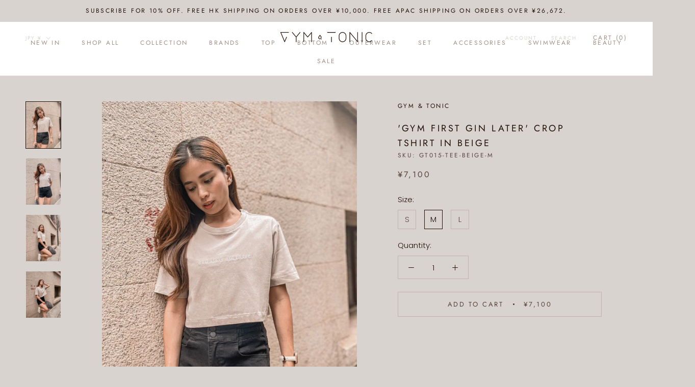

--- FILE ---
content_type: text/html; charset=utf-8
request_url: https://gym-n-tonic.com/en-jp/products/gym-tonic-beige
body_size: 37112
content:
<!doctype html>

<html class="no-js" lang="en">
  <head>
    <meta charset="utf-8"> 
    <meta http-equiv="X-UA-Compatible" content="IE=edge,chrome=1">
    <meta name="viewport" content="width=device-width, initial-scale=1.0, height=device-height, minimum-scale=1.0, maximum-scale=1.0">
    <meta name="theme-color" content="">

    <title>
      &#39;Gym First Gin Later&#39; Crop Tshirt in Beige &ndash; Gym &amp; Tonic
    </title><meta name="description" content="In collaboration with our affiliate gym partner, Gym Town Fitness, our &#39;GYM FIRST GIN LATER&#39; Embroidery Logo Crop T-shirt is Ultra Light Weight, Sweat-Proof and Anti-bacterial Tshirt, Made with 100% Cotton. Available in Size S and M, in 3 colors (Beige, White and Black). G&amp;amp;T Notes: Model is wearing Size S Model Mea"><link rel="canonical" href="https://gym-n-tonic.com/en-jp/products/gym-tonic-beige"><link rel="shortcut icon" href="//gym-n-tonic.com/cdn/shop/files/favicon_196_96x.png?v=1614301231" type="image/png"><meta property="og:type" content="product">
  <meta property="og:title" content="&#39;Gym First Gin Later&#39; Crop Tshirt in Beige"><meta property="og:image" content="http://gym-n-tonic.com/cdn/shop/files/image_2a040782-a69c-484a-b740-dd96f078c2e4.jpg?v=1692276933">
    <meta property="og:image:secure_url" content="https://gym-n-tonic.com/cdn/shop/files/image_2a040782-a69c-484a-b740-dd96f078c2e4.jpg?v=1692276933">
    <meta property="og:image:width" content="2448">
    <meta property="og:image:height" content="3264"><meta property="product:price:amount" content="7,100">
  <meta property="product:price:currency" content="JPY"><meta property="og:description" content="In collaboration with our affiliate gym partner, Gym Town Fitness, our &#39;GYM FIRST GIN LATER&#39; Embroidery Logo Crop T-shirt is Ultra Light Weight, Sweat-Proof and Anti-bacterial Tshirt, Made with 100% Cotton. Available in Size S and M, in 3 colors (Beige, White and Black). G&amp;amp;T Notes: Model is wearing Size S Model Mea"><meta property="og:url" content="https://gym-n-tonic.com/en-jp/products/gym-tonic-beige">
<meta property="og:site_name" content="Gym &amp; Tonic"><meta name="twitter:card" content="summary"><meta name="twitter:title" content="&#39;Gym First Gin Later&#39; Crop Tshirt in Beige">
  <meta name="twitter:description" content="In collaboration with our affiliate gym partner, Gym Town Fitness, our &#39;GYM FIRST GIN LATER&#39; Embroidery Logo Crop T-shirt is Ultra Light Weight, Sweat-Proof and Anti-bacterial Tshirt, Made with 100% Cotton. Available in Size S and M, in 3 colors (Beige, White and Black).
G&amp;amp;T Notes:

Model is wearing Size S 
Model Measurement: Height 156cm, Weight 47kg, Bust 32&quot;, Waist 25&quot;, Hip 34&quot;
Since our tshirt is made with very delicate breathable, sweat-wicking cotton fabric, the tshirt might shrink 0.5-1 inch after washing. We do not recommend putting it in the dryer.

Size Chart: 



Crop Tshirt Size



Size
S
M


Chest

35-37.5&quot;
37.5-41&quot;


Waist

29-32&quot;
32-35&quot;


Hips

35-37.5&quot;
37.5-41&quot;


Length

~16&quot;
~18&quot;



 
 ">
  <meta name="twitter:image" content="https://gym-n-tonic.com/cdn/shop/files/image_2a040782-a69c-484a-b740-dd96f078c2e4_600x600_crop_center.jpg?v=1692276933">
    <style>
  @font-face {
  font-family: Jost;
  font-weight: 400;
  font-style: normal;
  font-display: fallback;
  src: url("//gym-n-tonic.com/cdn/fonts/jost/jost_n4.d47a1b6347ce4a4c9f437608011273009d91f2b7.woff2") format("woff2"),
       url("//gym-n-tonic.com/cdn/fonts/jost/jost_n4.791c46290e672b3f85c3d1c651ef2efa3819eadd.woff") format("woff");
}

  @font-face {
  font-family: Poppins;
  font-weight: 300;
  font-style: normal;
  font-display: fallback;
  src: url("//gym-n-tonic.com/cdn/fonts/poppins/poppins_n3.05f58335c3209cce17da4f1f1ab324ebe2982441.woff2") format("woff2"),
       url("//gym-n-tonic.com/cdn/fonts/poppins/poppins_n3.6971368e1f131d2c8ff8e3a44a36b577fdda3ff5.woff") format("woff");
}


  @font-face {
  font-family: Poppins;
  font-weight: 400;
  font-style: normal;
  font-display: fallback;
  src: url("//gym-n-tonic.com/cdn/fonts/poppins/poppins_n4.0ba78fa5af9b0e1a374041b3ceaadf0a43b41362.woff2") format("woff2"),
       url("//gym-n-tonic.com/cdn/fonts/poppins/poppins_n4.214741a72ff2596839fc9760ee7a770386cf16ca.woff") format("woff");
}

  @font-face {
  font-family: Poppins;
  font-weight: 300;
  font-style: italic;
  font-display: fallback;
  src: url("//gym-n-tonic.com/cdn/fonts/poppins/poppins_i3.8536b4423050219f608e17f134fe9ea3b01ed890.woff2") format("woff2"),
       url("//gym-n-tonic.com/cdn/fonts/poppins/poppins_i3.0f4433ada196bcabf726ed78f8e37e0995762f7f.woff") format("woff");
}

  @font-face {
  font-family: Poppins;
  font-weight: 400;
  font-style: italic;
  font-display: fallback;
  src: url("//gym-n-tonic.com/cdn/fonts/poppins/poppins_i4.846ad1e22474f856bd6b81ba4585a60799a9f5d2.woff2") format("woff2"),
       url("//gym-n-tonic.com/cdn/fonts/poppins/poppins_i4.56b43284e8b52fc64c1fd271f289a39e8477e9ec.woff") format("woff");
}


  :root {
    --heading-font-family : Jost, sans-serif;
    --heading-font-weight : 400;
    --heading-font-style  : normal;

    --text-font-family : Poppins, sans-serif;
    --text-font-weight : 300;
    --text-font-style  : normal;

    --base-text-font-size   : 15px;
    --default-text-font-size: 14px;--background          : #d9d3d0;
    --background-rgb      : 217, 211, 208;
    --light-background    : #faf5f2;
    --light-background-rgb: 250, 245, 242;
    --heading-color       : #221006;
    --text-color          : #221006;
    --text-color-rgb      : 34, 16, 6;
    --text-color-light    : #56443a;
    --text-color-light-rgb: 86, 68, 58;
    --link-color          : #9b6800;
    --link-color-rgb      : 155, 104, 0;
    --border-color        : #beb6b2;
    --border-color-rgb    : 190, 182, 178;

    --button-background    : #9f9088;
    --button-background-rgb: 159, 144, 136;
    --button-text-color    : #ffffff;

    --header-background       : #ffffff;
    --header-heading-color    : #9f9088;
    --header-light-text-color : #d9d3d0;
    --header-border-color     : #f1eeed;

    --footer-background    : #56443a;
    --footer-text-color    : #efdcc8;
    --footer-heading-color : #efdcc8;
    --footer-border-color  : #6d5b4f;

    --navigation-background      : #48382f;
    --navigation-background-rgb  : 72, 56, 47;
    --navigation-text-color      : #f3f3f3;
    --navigation-text-color-light: rgba(243, 243, 243, 0.5);
    --navigation-border-color    : rgba(243, 243, 243, 0.25);

    --newsletter-popup-background     : #ffffff;
    --newsletter-popup-text-color     : #221006;
    --newsletter-popup-text-color-rgb : 34, 16, 6;

    --secondary-elements-background       : #d9d3d0;
    --secondary-elements-background-rgb   : 217, 211, 208;
    --secondary-elements-text-color       : #ffffff;
    --secondary-elements-text-color-light : rgba(255, 255, 255, 0.5);
    --secondary-elements-border-color     : rgba(255, 255, 255, 0.25);

    --product-sale-price-color    : #f94c43;
    --product-sale-price-color-rgb: 249, 76, 67;

    /* Products */

    --horizontal-spacing-four-products-per-row: 40px;
        --horizontal-spacing-two-products-per-row : 40px;

    --vertical-spacing-four-products-per-row: 60px;
        --vertical-spacing-two-products-per-row : 75px;

    /* Animation */
    --drawer-transition-timing: cubic-bezier(0.645, 0.045, 0.355, 1);
    --header-base-height: 80px; /* We set a default for browsers that do not support CSS variables */

    /* Cursors */
    --cursor-zoom-in-svg    : url(//gym-n-tonic.com/cdn/shop/t/9/assets/cursor-zoom-in.svg?v=59427327304036168771651219890);
    --cursor-zoom-in-2x-svg : url(//gym-n-tonic.com/cdn/shop/t/9/assets/cursor-zoom-in-2x.svg?v=56721788794785252161651219890);
  }
</style>

<script>
  // IE11 does not have support for CSS variables, so we have to polyfill them
  if (!(((window || {}).CSS || {}).supports && window.CSS.supports('(--a: 0)'))) {
    const script = document.createElement('script');
    script.type = 'text/javascript';
    script.src = 'https://cdn.jsdelivr.net/npm/css-vars-ponyfill@2';
    script.onload = function() {
      cssVars({});
    };

    document.getElementsByTagName('head')[0].appendChild(script);
  }
</script>

    <script>window.performance && window.performance.mark && window.performance.mark('shopify.content_for_header.start');</script><meta id="shopify-digital-wallet" name="shopify-digital-wallet" content="/50349080753/digital_wallets/dialog">
<meta name="shopify-checkout-api-token" content="8e83b5115e5ab174d96c46d2ea2efb6b">
<link rel="alternate" hreflang="x-default" href="https://gym-n-tonic.com/products/gym-tonic-beige">
<link rel="alternate" hreflang="en-CN" href="https://gym-n-tonic.com/en-cn/products/gym-tonic-beige">
<link rel="alternate" hreflang="en-ID" href="https://gym-n-tonic.com/en-id/products/gym-tonic-beige">
<link rel="alternate" hreflang="en-JP" href="https://gym-n-tonic.com/en-jp/products/gym-tonic-beige">
<link rel="alternate" hreflang="en-KR" href="https://gym-n-tonic.com/en-kr/products/gym-tonic-beige">
<link rel="alternate" hreflang="en-MO" href="https://gym-n-tonic.com/en-mo/products/gym-tonic-beige">
<link rel="alternate" hreflang="en-MY" href="https://gym-n-tonic.com/en-my/products/gym-tonic-beige">
<link rel="alternate" hreflang="en-PH" href="https://gym-n-tonic.com/en-ph/products/gym-tonic-beige">
<link rel="alternate" hreflang="en-SG" href="https://gym-n-tonic.com/en-sg/products/gym-tonic-beige">
<link rel="alternate" hreflang="en-TW" href="https://gym-n-tonic.com/en-tw/products/gym-tonic-beige">
<link rel="alternate" hreflang="en-TH" href="https://gym-n-tonic.com/en-th/products/gym-tonic-beige">
<link rel="alternate" hreflang="en-VN" href="https://gym-n-tonic.com/en-vn/products/gym-tonic-beige">
<link rel="alternate" type="application/json+oembed" href="https://gym-n-tonic.com/en-jp/products/gym-tonic-beige.oembed">
<script async="async" src="/checkouts/internal/preloads.js?locale=en-JP"></script>
<script id="apple-pay-shop-capabilities" type="application/json">{"shopId":50349080753,"countryCode":"HK","currencyCode":"JPY","merchantCapabilities":["supports3DS"],"merchantId":"gid:\/\/shopify\/Shop\/50349080753","merchantName":"Gym \u0026 Tonic","requiredBillingContactFields":["postalAddress","email","phone"],"requiredShippingContactFields":["postalAddress","email","phone"],"shippingType":"shipping","supportedNetworks":["visa","masterCard","amex"],"total":{"type":"pending","label":"Gym \u0026 Tonic","amount":"1.00"},"shopifyPaymentsEnabled":true,"supportsSubscriptions":true}</script>
<script id="shopify-features" type="application/json">{"accessToken":"8e83b5115e5ab174d96c46d2ea2efb6b","betas":["rich-media-storefront-analytics"],"domain":"gym-n-tonic.com","predictiveSearch":true,"shopId":50349080753,"locale":"en"}</script>
<script>var Shopify = Shopify || {};
Shopify.shop = "gym-n-tonic-offical.myshopify.com";
Shopify.locale = "en";
Shopify.currency = {"active":"JPY","rate":"20.157342"};
Shopify.country = "JP";
Shopify.theme = {"name":"Draft 2 (remaining for free shipping)","id":132271309051,"schema_name":"Prestige","schema_version":"4.11.0","theme_store_id":855,"role":"main"};
Shopify.theme.handle = "null";
Shopify.theme.style = {"id":null,"handle":null};
Shopify.cdnHost = "gym-n-tonic.com/cdn";
Shopify.routes = Shopify.routes || {};
Shopify.routes.root = "/en-jp/";</script>
<script type="module">!function(o){(o.Shopify=o.Shopify||{}).modules=!0}(window);</script>
<script>!function(o){function n(){var o=[];function n(){o.push(Array.prototype.slice.apply(arguments))}return n.q=o,n}var t=o.Shopify=o.Shopify||{};t.loadFeatures=n(),t.autoloadFeatures=n()}(window);</script>
<script id="shop-js-analytics" type="application/json">{"pageType":"product"}</script>
<script defer="defer" async type="module" src="//gym-n-tonic.com/cdn/shopifycloud/shop-js/modules/v2/client.init-shop-cart-sync_Bc8-qrdt.en.esm.js"></script>
<script defer="defer" async type="module" src="//gym-n-tonic.com/cdn/shopifycloud/shop-js/modules/v2/chunk.common_CmNk3qlo.esm.js"></script>
<script type="module">
  await import("//gym-n-tonic.com/cdn/shopifycloud/shop-js/modules/v2/client.init-shop-cart-sync_Bc8-qrdt.en.esm.js");
await import("//gym-n-tonic.com/cdn/shopifycloud/shop-js/modules/v2/chunk.common_CmNk3qlo.esm.js");

  window.Shopify.SignInWithShop?.initShopCartSync?.({"fedCMEnabled":true,"windoidEnabled":true});

</script>
<script>(function() {
  var isLoaded = false;
  function asyncLoad() {
    if (isLoaded) return;
    isLoaded = true;
    var urls = ["\/\/cdn.secomapp.com\/promotionpopup\/cdn\/allshops\/gym-n-tonic-offical\/1620321101.js?shop=gym-n-tonic-offical.myshopify.com","https:\/\/sdks.automizely.com\/conversions\/v1\/conversions.js?app_connection_id=91818cc7eb2e4b8488d3b4a607ac7441\u0026mapped_org_id=f0f70fe073c92206debbf13be6d50ec2_v1\u0026shop=gym-n-tonic-offical.myshopify.com","https:\/\/chimpstatic.com\/mcjs-connected\/js\/users\/9fc10a2bdca5b6a397a458bc1\/8336e3117f871698a11c25d41.js?shop=gym-n-tonic-offical.myshopify.com","https:\/\/biobiogo.com\/ow_static\/plugins\/biolink\/js\/clicktracking.js?v=1680332724\u0026shop=gym-n-tonic-offical.myshopify.com","https:\/\/metashop.dolphinsuite.com\/ow_static\/plugins\/biolink\/js\/clicktracking.js?t=1683611226\u0026shop=gym-n-tonic-offical.myshopify.com","https:\/\/customer-first-focus.b-cdn.net\/cffPCLoader_min.js?shop=gym-n-tonic-offical.myshopify.com"];
    for (var i = 0; i < urls.length; i++) {
      var s = document.createElement('script');
      s.type = 'text/javascript';
      s.async = true;
      s.src = urls[i];
      var x = document.getElementsByTagName('script')[0];
      x.parentNode.insertBefore(s, x);
    }
  };
  if(window.attachEvent) {
    window.attachEvent('onload', asyncLoad);
  } else {
    window.addEventListener('load', asyncLoad, false);
  }
})();</script>
<script id="__st">var __st={"a":50349080753,"offset":28800,"reqid":"eea4dc3b-3ad9-48f3-a7f5-53d3740d40b7-1762287522","pageurl":"gym-n-tonic.com\/en-jp\/products\/gym-tonic-beige","u":"1075d1a0191f","p":"product","rtyp":"product","rid":7980886687995};</script>
<script>window.ShopifyPaypalV4VisibilityTracking = true;</script>
<script id="captcha-bootstrap">!function(){'use strict';const t='contact',e='account',n='new_comment',o=[[t,t],['blogs',n],['comments',n],[t,'customer']],c=[[e,'customer_login'],[e,'guest_login'],[e,'recover_customer_password'],[e,'create_customer']],r=t=>t.map((([t,e])=>`form[action*='/${t}']:not([data-nocaptcha='true']) input[name='form_type'][value='${e}']`)).join(','),a=t=>()=>t?[...document.querySelectorAll(t)].map((t=>t.form)):[];function s(){const t=[...o],e=r(t);return a(e)}const i='password',u='form_key',d=['recaptcha-v3-token','g-recaptcha-response','h-captcha-response',i],f=()=>{try{return window.sessionStorage}catch{return}},m='__shopify_v',_=t=>t.elements[u];function p(t,e,n=!1){try{const o=window.sessionStorage,c=JSON.parse(o.getItem(e)),{data:r}=function(t){const{data:e,action:n}=t;return t[m]||n?{data:e,action:n}:{data:t,action:n}}(c);for(const[e,n]of Object.entries(r))t.elements[e]&&(t.elements[e].value=n);n&&o.removeItem(e)}catch(o){console.error('form repopulation failed',{error:o})}}const l='form_type',E='cptcha';function T(t){t.dataset[E]=!0}const w=window,h=w.document,L='Shopify',v='ce_forms',y='captcha';let A=!1;((t,e)=>{const n=(g='f06e6c50-85a8-45c8-87d0-21a2b65856fe',I='https://cdn.shopify.com/shopifycloud/storefront-forms-hcaptcha/ce_storefront_forms_captcha_hcaptcha.v1.5.2.iife.js',D={infoText:'Protected by hCaptcha',privacyText:'Privacy',termsText:'Terms'},(t,e,n)=>{const o=w[L][v],c=o.bindForm;if(c)return c(t,g,e,D).then(n);var r;o.q.push([[t,g,e,D],n]),r=I,A||(h.body.append(Object.assign(h.createElement('script'),{id:'captcha-provider',async:!0,src:r})),A=!0)});var g,I,D;w[L]=w[L]||{},w[L][v]=w[L][v]||{},w[L][v].q=[],w[L][y]=w[L][y]||{},w[L][y].protect=function(t,e){n(t,void 0,e),T(t)},Object.freeze(w[L][y]),function(t,e,n,w,h,L){const[v,y,A,g]=function(t,e,n){const i=e?o:[],u=t?c:[],d=[...i,...u],f=r(d),m=r(i),_=r(d.filter((([t,e])=>n.includes(e))));return[a(f),a(m),a(_),s()]}(w,h,L),I=t=>{const e=t.target;return e instanceof HTMLFormElement?e:e&&e.form},D=t=>v().includes(t);t.addEventListener('submit',(t=>{const e=I(t);if(!e)return;const n=D(e)&&!e.dataset.hcaptchaBound&&!e.dataset.recaptchaBound,o=_(e),c=g().includes(e)&&(!o||!o.value);(n||c)&&t.preventDefault(),c&&!n&&(function(t){try{if(!f())return;!function(t){const e=f();if(!e)return;const n=_(t);if(!n)return;const o=n.value;o&&e.removeItem(o)}(t);const e=Array.from(Array(32),(()=>Math.random().toString(36)[2])).join('');!function(t,e){_(t)||t.append(Object.assign(document.createElement('input'),{type:'hidden',name:u})),t.elements[u].value=e}(t,e),function(t,e){const n=f();if(!n)return;const o=[...t.querySelectorAll(`input[type='${i}']`)].map((({name:t})=>t)),c=[...d,...o],r={};for(const[a,s]of new FormData(t).entries())c.includes(a)||(r[a]=s);n.setItem(e,JSON.stringify({[m]:1,action:t.action,data:r}))}(t,e)}catch(e){console.error('failed to persist form',e)}}(e),e.submit())}));const S=(t,e)=>{t&&!t.dataset[E]&&(n(t,e.some((e=>e===t))),T(t))};for(const o of['focusin','change'])t.addEventListener(o,(t=>{const e=I(t);D(e)&&S(e,y())}));const B=e.get('form_key'),M=e.get(l),P=B&&M;t.addEventListener('DOMContentLoaded',(()=>{const t=y();if(P)for(const e of t)e.elements[l].value===M&&p(e,B);[...new Set([...A(),...v().filter((t=>'true'===t.dataset.shopifyCaptcha))])].forEach((e=>S(e,t)))}))}(h,new URLSearchParams(w.location.search),n,t,e,['guest_login'])})(!1,!0)}();</script>
<script integrity="sha256-52AcMU7V7pcBOXWImdc/TAGTFKeNjmkeM1Pvks/DTgc=" data-source-attribution="shopify.loadfeatures" defer="defer" src="//gym-n-tonic.com/cdn/shopifycloud/storefront/assets/storefront/load_feature-81c60534.js" crossorigin="anonymous"></script>
<script data-source-attribution="shopify.dynamic_checkout.dynamic.init">var Shopify=Shopify||{};Shopify.PaymentButton=Shopify.PaymentButton||{isStorefrontPortableWallets:!0,init:function(){window.Shopify.PaymentButton.init=function(){};var t=document.createElement("script");t.src="https://gym-n-tonic.com/cdn/shopifycloud/portable-wallets/latest/portable-wallets.en.js",t.type="module",document.head.appendChild(t)}};
</script>
<script data-source-attribution="shopify.dynamic_checkout.buyer_consent">
  function portableWalletsHideBuyerConsent(e){var t=document.getElementById("shopify-buyer-consent"),n=document.getElementById("shopify-subscription-policy-button");t&&n&&(t.classList.add("hidden"),t.setAttribute("aria-hidden","true"),n.removeEventListener("click",e))}function portableWalletsShowBuyerConsent(e){var t=document.getElementById("shopify-buyer-consent"),n=document.getElementById("shopify-subscription-policy-button");t&&n&&(t.classList.remove("hidden"),t.removeAttribute("aria-hidden"),n.addEventListener("click",e))}window.Shopify?.PaymentButton&&(window.Shopify.PaymentButton.hideBuyerConsent=portableWalletsHideBuyerConsent,window.Shopify.PaymentButton.showBuyerConsent=portableWalletsShowBuyerConsent);
</script>
<script>
  function portableWalletsCleanup(e){e&&e.src&&console.error("Failed to load portable wallets script "+e.src);var t=document.querySelectorAll("shopify-accelerated-checkout .shopify-payment-button__skeleton, shopify-accelerated-checkout-cart .wallet-cart-button__skeleton"),e=document.getElementById("shopify-buyer-consent");for(let e=0;e<t.length;e++)t[e].remove();e&&e.remove()}function portableWalletsNotLoadedAsModule(e){e instanceof ErrorEvent&&"string"==typeof e.message&&e.message.includes("import.meta")&&"string"==typeof e.filename&&e.filename.includes("portable-wallets")&&(window.removeEventListener("error",portableWalletsNotLoadedAsModule),window.Shopify.PaymentButton.failedToLoad=e,"loading"===document.readyState?document.addEventListener("DOMContentLoaded",window.Shopify.PaymentButton.init):window.Shopify.PaymentButton.init())}window.addEventListener("error",portableWalletsNotLoadedAsModule);
</script>

<script type="module" src="https://gym-n-tonic.com/cdn/shopifycloud/portable-wallets/latest/portable-wallets.en.js" onError="portableWalletsCleanup(this)" crossorigin="anonymous"></script>
<script nomodule>
  document.addEventListener("DOMContentLoaded", portableWalletsCleanup);
</script>

<link id="shopify-accelerated-checkout-styles" rel="stylesheet" media="screen" href="https://gym-n-tonic.com/cdn/shopifycloud/portable-wallets/latest/accelerated-checkout-backwards-compat.css" crossorigin="anonymous">
<style id="shopify-accelerated-checkout-cart">
        #shopify-buyer-consent {
  margin-top: 1em;
  display: inline-block;
  width: 100%;
}

#shopify-buyer-consent.hidden {
  display: none;
}

#shopify-subscription-policy-button {
  background: none;
  border: none;
  padding: 0;
  text-decoration: underline;
  font-size: inherit;
  cursor: pointer;
}

#shopify-subscription-policy-button::before {
  box-shadow: none;
}

      </style>

<script>window.performance && window.performance.mark && window.performance.mark('shopify.content_for_header.end');</script>

    <link rel="stylesheet" href="//gym-n-tonic.com/cdn/shop/t/9/assets/theme.css?v=82470925976365765831651219879">
    
    <!-- Load external currency.js file from shopify CDN -->
	<script src="https://cdn.shopify.com/s/javascripts/currencies.js"></script>
    
    <script>// This allows to expose several variables to the global scope, to be used in scripts
      window.theme = {
        pageType: "product",
        moneyFormat: "¥{{amount_no_decimals}}",
        moneyWithCurrencyFormat: "¥{{amount_no_decimals}} JPY",
        productImageSize: "tall",
        searchMode: "product,article,page",
        showPageTransition: false,
        showElementStaggering: true,
        showImageZooming: false
      };

      window.routes = {
        rootUrl: "\/en-jp",
        rootUrlWithoutSlash: "\/en-jp",
        cartUrl: "\/en-jp\/cart",
        cartAddUrl: "\/en-jp\/cart\/add",
        cartChangeUrl: "\/en-jp\/cart\/change",
        searchUrl: "\/en-jp\/search",
        productRecommendationsUrl: "\/en-jp\/recommendations\/products"
      };

      window.languages = {
        cartAddNote: "Add Order Note",
        cartEditNote: "Edit Order Note",
        productImageLoadingError: "This image could not be loaded. Please try to reload the page.",
        productFormAddToCart: "Add to cart",
        productFormUnavailable: "Unavailable",
        productFormSoldOut: "Sold Out",
        shippingEstimatorOneResult: "1 option available:",
        shippingEstimatorMoreResults: "{{count}} options available:",
        shippingEstimatorNoResults: "No shipping could be found"
      };

      window.lazySizesConfig = {
        loadHidden: false,
        hFac: 0.5,
        expFactor: 2,
        ricTimeout: 150,
        lazyClass: 'Image--lazyLoad',
        loadingClass: 'Image--lazyLoading',
        loadedClass: 'Image--lazyLoaded'
      };

      document.documentElement.className = document.documentElement.className.replace('no-js', 'js');
      document.documentElement.style.setProperty('--window-height', window.innerHeight + 'px');

      // We do a quick detection of some features (we could use Modernizr but for so little...)
      (function() {
        document.documentElement.className += ((window.CSS && window.CSS.supports('(position: sticky) or (position: -webkit-sticky)')) ? ' supports-sticky' : ' no-supports-sticky');
        document.documentElement.className += (window.matchMedia('(-moz-touch-enabled: 1), (hover: none)')).matches ? ' no-supports-hover' : ' supports-hover';
      }());
    </script>

    <script src="//gym-n-tonic.com/cdn/shop/t/9/assets/lazysizes.min.js?v=174358363404432586981651219874" async></script><script src="https://polyfill-fastly.net/v3/polyfill.min.js?unknown=polyfill&features=fetch,Element.prototype.closest,Element.prototype.remove,Element.prototype.classList,Array.prototype.includes,Array.prototype.fill,Object.assign,CustomEvent,IntersectionObserver,IntersectionObserverEntry,URL" defer></script>
    <script src="//gym-n-tonic.com/cdn/shop/t/9/assets/libs.min.js?v=26178543184394469741651219875" defer></script>
    <script src="//gym-n-tonic.com/cdn/shop/t/9/assets/theme.min.js?v=24239332412725416891651219881" defer></script>
    <script src="//gym-n-tonic.com/cdn/shop/t/9/assets/custom.js?v=183944157590872491501651219873" defer></script>

    <script>
      (function () {
        window.onpageshow = function() {
          if (window.theme.showPageTransition) {
            var pageTransition = document.querySelector('.PageTransition');

            if (pageTransition) {
              pageTransition.style.visibility = 'visible';
              pageTransition.style.opacity = '0';
            }
          }

          // When the page is loaded from the cache, we have to reload the cart content
          document.documentElement.dispatchEvent(new CustomEvent('cart:refresh', {
            bubbles: true
          }));
        };
      })();
    </script>

    
  <script type="application/ld+json">
  {
    "@context": "http://schema.org",
    "@type": "Product",
    "offers": [{
          "@type": "Offer",
          "name": "S",
          "availability":"https://schema.org/OutOfStock",
          "price": 7100.0,
          "priceCurrency": "JPY",
          "priceValidUntil": "2025-11-15","sku": "GT015-TEE-BEIGE-S","url": "/en-jp/products/gym-tonic-beige?variant=44106953621755"
        },
{
          "@type": "Offer",
          "name": "M",
          "availability":"https://schema.org/InStock",
          "price": 7100.0,
          "priceCurrency": "JPY",
          "priceValidUntil": "2025-11-15","sku": "GT015-TEE-BEIGE-M","url": "/en-jp/products/gym-tonic-beige?variant=44106953654523"
        },
{
          "@type": "Offer",
          "name": "L",
          "availability":"https://schema.org/OutOfStock",
          "price": 7100.0,
          "priceCurrency": "JPY",
          "priceValidUntil": "2025-11-15","sku": "GT015-TEE-BEIGE-L","url": "/en-jp/products/gym-tonic-beige?variant=45945030443259"
        }
],
    "brand": {
      "name": "GYM \u0026 TONIC"
    },
    "name": "'Gym First Gin Later' Crop Tshirt in Beige",
    "description": "In collaboration with our affiliate gym partner, Gym Town Fitness, our 'GYM FIRST GIN LATER' Embroidery Logo Crop T-shirt is Ultra Light Weight, Sweat-Proof and Anti-bacterial Tshirt, Made with 100% Cotton. Available in Size S and M, in 3 colors (Beige, White and Black).\nG\u0026amp;T Notes:\n\nModel is wearing Size S \nModel Measurement: Height 156cm, Weight 47kg, Bust 32\", Waist 25\", Hip 34\"\nSince our tshirt is made with very delicate breathable, sweat-wicking cotton fabric, the tshirt might shrink 0.5-1 inch after washing. We do not recommend putting it in the dryer.\n\nSize Chart: \n\n\n\nCrop Tshirt Size\n\n\n\nSize\nS\nM\n\n\nChest\n\n35-37.5\"\n37.5-41\"\n\n\nWaist\n\n29-32\"\n32-35\"\n\n\nHips\n\n35-37.5\"\n37.5-41\"\n\n\nLength\n\n~16\"\n~18\"\n\n\n\n \n ",
    "category": "T-Shirt",
    "url": "/en-jp/products/gym-tonic-beige",
    "sku": "GT015-TEE-BEIGE-M",
    "image": {
      "@type": "ImageObject",
      "url": "https://gym-n-tonic.com/cdn/shop/files/image_2a040782-a69c-484a-b740-dd96f078c2e4_1024x.jpg?v=1692276933",
      "image": "https://gym-n-tonic.com/cdn/shop/files/image_2a040782-a69c-484a-b740-dd96f078c2e4_1024x.jpg?v=1692276933",
      "name": "'Gym First Gin Later' Crop Tshirt in Beige",
      "width": "1024",
      "height": "1024"
    }
  }
  </script>



  <script type="application/ld+json">
  {
    "@context": "http://schema.org",
    "@type": "BreadcrumbList",
  "itemListElement": [{
      "@type": "ListItem",
      "position": 1,
      "name": "Translation missing: en.general.breadcrumb.home",
      "item": "https://gym-n-tonic.com"
    },{
          "@type": "ListItem",
          "position": 2,
          "name": "'Gym First Gin Later' Crop Tshirt in Beige",
          "item": "https://gym-n-tonic.com/en-jp/products/gym-tonic-beige"
        }]
  }
  </script>

  


<noscript id="limoniapps-discountninja-deferred-css">
<link href="//gym-n-tonic.com/cdn/shop/t/9/assets/limoniapps-discountninja.css?v=107298758915742489881651219890" rel="stylesheet" type="text/css" media="all" />
</noscript>


<script type="text/javascript">
try { var a = window.location.href.replace(window.location.hash, ""); var b = [], hash; var c = a.slice(a.indexOf('?') + 1).split('&'); for (var i = 0; i < c.length; i++) {hash = c[i].split('='); b.push(hash[0]); b[hash[0]] = hash[1];} var d = b["token"]; var e = b["discountcode"]; var f = 'limoniapps-discountninja-'; if (d) sessionStorage.setItem(f + 'savedtoken', d); if (e) sessionStorage.setItem(f + 'saveddiscountcode', e); } catch (e) { var a = 0; }
try { var loadLimoniAppsDiscountNinjaDeferredStyles=function(){var e=document.getElementById("limoniapps-discountninja-deferred-css"),n=document.createElement("div");n.innerHTML=e.textContent,document.head.appendChild(n),e.parentElement.removeChild(e)},raf=requestAnimationFrame||mozRequestAnimationFrame||webkitRequestAnimationFrame||msRequestAnimationFrame;raf?raf(function(){window.setTimeout(loadLimoniAppsDiscountNinjaDeferredStyles,0)}):window.addEventListener("load",function(){window.setTimeout(loadLimoniAppsDiscountNinjaDeferredStyles,0)}); } catch (e) { var a = 0; }
</script>
<link rel="dns-prefetch" href="https://cdn.secomapp.com/">
<link rel="dns-prefetch" href="https://ajax.googleapis.com/">
<link rel="dns-prefetch" href="https://cdnjs.cloudflare.com/">
<link rel="preload" as="stylesheet" href="//gym-n-tonic.com/cdn/shop/t/9/assets/sca-pp.css?v=178374312540912810101651219878">

<link rel="stylesheet" href="//gym-n-tonic.com/cdn/shop/t/9/assets/sca-pp.css?v=178374312540912810101651219878">
 <script>
  
    SCAPPLive = {};
  
  SCAPPShop = {};
    
  </script> 

<link href="https://monorail-edge.shopifysvc.com" rel="dns-prefetch">
<script>(function(){if ("sendBeacon" in navigator && "performance" in window) {try {var session_token_from_headers = performance.getEntriesByType('navigation')[0].serverTiming.find(x => x.name == '_s').description;} catch {var session_token_from_headers = undefined;}var session_cookie_matches = document.cookie.match(/_shopify_s=([^;]*)/);var session_token_from_cookie = session_cookie_matches && session_cookie_matches.length === 2 ? session_cookie_matches[1] : "";var session_token = session_token_from_headers || session_token_from_cookie || "";function handle_abandonment_event(e) {var entries = performance.getEntries().filter(function(entry) {return /monorail-edge.shopifysvc.com/.test(entry.name);});if (!window.abandonment_tracked && entries.length === 0) {window.abandonment_tracked = true;var currentMs = Date.now();var navigation_start = performance.timing.navigationStart;var payload = {shop_id: 50349080753,url: window.location.href,navigation_start,duration: currentMs - navigation_start,session_token,page_type: "product"};window.navigator.sendBeacon("https://monorail-edge.shopifysvc.com/v1/produce", JSON.stringify({schema_id: "online_store_buyer_site_abandonment/1.1",payload: payload,metadata: {event_created_at_ms: currentMs,event_sent_at_ms: currentMs}}));}}window.addEventListener('pagehide', handle_abandonment_event);}}());</script>
<script id="web-pixels-manager-setup">(function e(e,d,r,n,o){if(void 0===o&&(o={}),!Boolean(null===(a=null===(i=window.Shopify)||void 0===i?void 0:i.analytics)||void 0===a?void 0:a.replayQueue)){var i,a;window.Shopify=window.Shopify||{};var t=window.Shopify;t.analytics=t.analytics||{};var s=t.analytics;s.replayQueue=[],s.publish=function(e,d,r){return s.replayQueue.push([e,d,r]),!0};try{self.performance.mark("wpm:start")}catch(e){}var l=function(){var e={modern:/Edge?\/(1{2}[4-9]|1[2-9]\d|[2-9]\d{2}|\d{4,})\.\d+(\.\d+|)|Firefox\/(1{2}[4-9]|1[2-9]\d|[2-9]\d{2}|\d{4,})\.\d+(\.\d+|)|Chrom(ium|e)\/(9{2}|\d{3,})\.\d+(\.\d+|)|(Maci|X1{2}).+ Version\/(15\.\d+|(1[6-9]|[2-9]\d|\d{3,})\.\d+)([,.]\d+|)( \(\w+\)|)( Mobile\/\w+|) Safari\/|Chrome.+OPR\/(9{2}|\d{3,})\.\d+\.\d+|(CPU[ +]OS|iPhone[ +]OS|CPU[ +]iPhone|CPU IPhone OS|CPU iPad OS)[ +]+(15[._]\d+|(1[6-9]|[2-9]\d|\d{3,})[._]\d+)([._]\d+|)|Android:?[ /-](13[3-9]|1[4-9]\d|[2-9]\d{2}|\d{4,})(\.\d+|)(\.\d+|)|Android.+Firefox\/(13[5-9]|1[4-9]\d|[2-9]\d{2}|\d{4,})\.\d+(\.\d+|)|Android.+Chrom(ium|e)\/(13[3-9]|1[4-9]\d|[2-9]\d{2}|\d{4,})\.\d+(\.\d+|)|SamsungBrowser\/([2-9]\d|\d{3,})\.\d+/,legacy:/Edge?\/(1[6-9]|[2-9]\d|\d{3,})\.\d+(\.\d+|)|Firefox\/(5[4-9]|[6-9]\d|\d{3,})\.\d+(\.\d+|)|Chrom(ium|e)\/(5[1-9]|[6-9]\d|\d{3,})\.\d+(\.\d+|)([\d.]+$|.*Safari\/(?![\d.]+ Edge\/[\d.]+$))|(Maci|X1{2}).+ Version\/(10\.\d+|(1[1-9]|[2-9]\d|\d{3,})\.\d+)([,.]\d+|)( \(\w+\)|)( Mobile\/\w+|) Safari\/|Chrome.+OPR\/(3[89]|[4-9]\d|\d{3,})\.\d+\.\d+|(CPU[ +]OS|iPhone[ +]OS|CPU[ +]iPhone|CPU IPhone OS|CPU iPad OS)[ +]+(10[._]\d+|(1[1-9]|[2-9]\d|\d{3,})[._]\d+)([._]\d+|)|Android:?[ /-](13[3-9]|1[4-9]\d|[2-9]\d{2}|\d{4,})(\.\d+|)(\.\d+|)|Mobile Safari.+OPR\/([89]\d|\d{3,})\.\d+\.\d+|Android.+Firefox\/(13[5-9]|1[4-9]\d|[2-9]\d{2}|\d{4,})\.\d+(\.\d+|)|Android.+Chrom(ium|e)\/(13[3-9]|1[4-9]\d|[2-9]\d{2}|\d{4,})\.\d+(\.\d+|)|Android.+(UC? ?Browser|UCWEB|U3)[ /]?(15\.([5-9]|\d{2,})|(1[6-9]|[2-9]\d|\d{3,})\.\d+)\.\d+|SamsungBrowser\/(5\.\d+|([6-9]|\d{2,})\.\d+)|Android.+MQ{2}Browser\/(14(\.(9|\d{2,})|)|(1[5-9]|[2-9]\d|\d{3,})(\.\d+|))(\.\d+|)|K[Aa][Ii]OS\/(3\.\d+|([4-9]|\d{2,})\.\d+)(\.\d+|)/},d=e.modern,r=e.legacy,n=navigator.userAgent;return n.match(d)?"modern":n.match(r)?"legacy":"unknown"}(),u="modern"===l?"modern":"legacy",c=(null!=n?n:{modern:"",legacy:""})[u],f=function(e){return[e.baseUrl,"/wpm","/b",e.hashVersion,"modern"===e.buildTarget?"m":"l",".js"].join("")}({baseUrl:d,hashVersion:r,buildTarget:u}),m=function(e){var d=e.version,r=e.bundleTarget,n=e.surface,o=e.pageUrl,i=e.monorailEndpoint;return{emit:function(e){var a=e.status,t=e.errorMsg,s=(new Date).getTime(),l=JSON.stringify({metadata:{event_sent_at_ms:s},events:[{schema_id:"web_pixels_manager_load/3.1",payload:{version:d,bundle_target:r,page_url:o,status:a,surface:n,error_msg:t},metadata:{event_created_at_ms:s}}]});if(!i)return console&&console.warn&&console.warn("[Web Pixels Manager] No Monorail endpoint provided, skipping logging."),!1;try{return self.navigator.sendBeacon.bind(self.navigator)(i,l)}catch(e){}var u=new XMLHttpRequest;try{return u.open("POST",i,!0),u.setRequestHeader("Content-Type","text/plain"),u.send(l),!0}catch(e){return console&&console.warn&&console.warn("[Web Pixels Manager] Got an unhandled error while logging to Monorail."),!1}}}}({version:r,bundleTarget:l,surface:e.surface,pageUrl:self.location.href,monorailEndpoint:e.monorailEndpoint});try{o.browserTarget=l,function(e){var d=e.src,r=e.async,n=void 0===r||r,o=e.onload,i=e.onerror,a=e.sri,t=e.scriptDataAttributes,s=void 0===t?{}:t,l=document.createElement("script"),u=document.querySelector("head"),c=document.querySelector("body");if(l.async=n,l.src=d,a&&(l.integrity=a,l.crossOrigin="anonymous"),s)for(var f in s)if(Object.prototype.hasOwnProperty.call(s,f))try{l.dataset[f]=s[f]}catch(e){}if(o&&l.addEventListener("load",o),i&&l.addEventListener("error",i),u)u.appendChild(l);else{if(!c)throw new Error("Did not find a head or body element to append the script");c.appendChild(l)}}({src:f,async:!0,onload:function(){if(!function(){var e,d;return Boolean(null===(d=null===(e=window.Shopify)||void 0===e?void 0:e.analytics)||void 0===d?void 0:d.initialized)}()){var d=window.webPixelsManager.init(e)||void 0;if(d){var r=window.Shopify.analytics;r.replayQueue.forEach((function(e){var r=e[0],n=e[1],o=e[2];d.publishCustomEvent(r,n,o)})),r.replayQueue=[],r.publish=d.publishCustomEvent,r.visitor=d.visitor,r.initialized=!0}}},onerror:function(){return m.emit({status:"failed",errorMsg:"".concat(f," has failed to load")})},sri:function(e){var d=/^sha384-[A-Za-z0-9+/=]+$/;return"string"==typeof e&&d.test(e)}(c)?c:"",scriptDataAttributes:o}),m.emit({status:"loading"})}catch(e){m.emit({status:"failed",errorMsg:(null==e?void 0:e.message)||"Unknown error"})}}})({shopId: 50349080753,storefrontBaseUrl: "https://gym-n-tonic.com",extensionsBaseUrl: "https://extensions.shopifycdn.com/cdn/shopifycloud/web-pixels-manager",monorailEndpoint: "https://monorail-edge.shopifysvc.com/unstable/produce_batch",surface: "storefront-renderer",enabledBetaFlags: ["2dca8a86"],webPixelsConfigList: [{"id":"950370555","configuration":"{\"hashed_organization_id\":\"f0f70fe073c92206debbf13be6d50ec2_v1\",\"app_key\":\"gym-n-tonic-offical\",\"allow_collect_personal_data\":\"true\"}","eventPayloadVersion":"v1","runtimeContext":"STRICT","scriptVersion":"6f6660f15c595d517f203f6e1abcb171","type":"APP","apiClientId":2814809,"privacyPurposes":["ANALYTICS","MARKETING","SALE_OF_DATA"],"dataSharingAdjustments":{"protectedCustomerApprovalScopes":["read_customer_address","read_customer_email","read_customer_name","read_customer_personal_data","read_customer_phone"]}},{"id":"204144891","configuration":"{\"pixel_id\":\"746390726044147\",\"pixel_type\":\"facebook_pixel\",\"metaapp_system_user_token\":\"-\"}","eventPayloadVersion":"v1","runtimeContext":"OPEN","scriptVersion":"ca16bc87fe92b6042fbaa3acc2fbdaa6","type":"APP","apiClientId":2329312,"privacyPurposes":["ANALYTICS","MARKETING","SALE_OF_DATA"],"dataSharingAdjustments":{"protectedCustomerApprovalScopes":["read_customer_address","read_customer_email","read_customer_name","read_customer_personal_data","read_customer_phone"]}},{"id":"67961083","eventPayloadVersion":"v1","runtimeContext":"LAX","scriptVersion":"1","type":"CUSTOM","privacyPurposes":["ANALYTICS"],"name":"Google Analytics tag (migrated)"},{"id":"shopify-app-pixel","configuration":"{}","eventPayloadVersion":"v1","runtimeContext":"STRICT","scriptVersion":"0450","apiClientId":"shopify-pixel","type":"APP","privacyPurposes":["ANALYTICS","MARKETING"]},{"id":"shopify-custom-pixel","eventPayloadVersion":"v1","runtimeContext":"LAX","scriptVersion":"0450","apiClientId":"shopify-pixel","type":"CUSTOM","privacyPurposes":["ANALYTICS","MARKETING"]}],isMerchantRequest: false,initData: {"shop":{"name":"Gym \u0026 Tonic","paymentSettings":{"currencyCode":"HKD"},"myshopifyDomain":"gym-n-tonic-offical.myshopify.com","countryCode":"HK","storefrontUrl":"https:\/\/gym-n-tonic.com\/en-jp"},"customer":null,"cart":null,"checkout":null,"productVariants":[{"price":{"amount":7100.0,"currencyCode":"JPY"},"product":{"title":"'Gym First Gin Later' Crop Tshirt in Beige","vendor":"GYM \u0026 TONIC","id":"7980886687995","untranslatedTitle":"'Gym First Gin Later' Crop Tshirt in Beige","url":"\/en-jp\/products\/gym-tonic-beige","type":"T-Shirt"},"id":"44106953621755","image":{"src":"\/\/gym-n-tonic.com\/cdn\/shop\/files\/image_2a040782-a69c-484a-b740-dd96f078c2e4.jpg?v=1692276933"},"sku":"GT015-TEE-BEIGE-S","title":"S","untranslatedTitle":"S"},{"price":{"amount":7100.0,"currencyCode":"JPY"},"product":{"title":"'Gym First Gin Later' Crop Tshirt in Beige","vendor":"GYM \u0026 TONIC","id":"7980886687995","untranslatedTitle":"'Gym First Gin Later' Crop Tshirt in Beige","url":"\/en-jp\/products\/gym-tonic-beige","type":"T-Shirt"},"id":"44106953654523","image":{"src":"\/\/gym-n-tonic.com\/cdn\/shop\/files\/image_2a040782-a69c-484a-b740-dd96f078c2e4.jpg?v=1692276933"},"sku":"GT015-TEE-BEIGE-M","title":"M","untranslatedTitle":"M"},{"price":{"amount":7100.0,"currencyCode":"JPY"},"product":{"title":"'Gym First Gin Later' Crop Tshirt in Beige","vendor":"GYM \u0026 TONIC","id":"7980886687995","untranslatedTitle":"'Gym First Gin Later' Crop Tshirt in Beige","url":"\/en-jp\/products\/gym-tonic-beige","type":"T-Shirt"},"id":"45945030443259","image":{"src":"\/\/gym-n-tonic.com\/cdn\/shop\/files\/image_2a040782-a69c-484a-b740-dd96f078c2e4.jpg?v=1692276933"},"sku":"GT015-TEE-BEIGE-L","title":"L","untranslatedTitle":"L"}],"purchasingCompany":null},},"https://gym-n-tonic.com/cdn","5303c62bw494ab25dp0d72f2dcm48e21f5a",{"modern":"","legacy":""},{"shopId":"50349080753","storefrontBaseUrl":"https:\/\/gym-n-tonic.com","extensionBaseUrl":"https:\/\/extensions.shopifycdn.com\/cdn\/shopifycloud\/web-pixels-manager","surface":"storefront-renderer","enabledBetaFlags":"[\"2dca8a86\"]","isMerchantRequest":"false","hashVersion":"5303c62bw494ab25dp0d72f2dcm48e21f5a","publish":"custom","events":"[[\"page_viewed\",{}],[\"product_viewed\",{\"productVariant\":{\"price\":{\"amount\":7100.0,\"currencyCode\":\"JPY\"},\"product\":{\"title\":\"'Gym First Gin Later' Crop Tshirt in Beige\",\"vendor\":\"GYM \u0026 TONIC\",\"id\":\"7980886687995\",\"untranslatedTitle\":\"'Gym First Gin Later' Crop Tshirt in Beige\",\"url\":\"\/en-jp\/products\/gym-tonic-beige\",\"type\":\"T-Shirt\"},\"id\":\"44106953654523\",\"image\":{\"src\":\"\/\/gym-n-tonic.com\/cdn\/shop\/files\/image_2a040782-a69c-484a-b740-dd96f078c2e4.jpg?v=1692276933\"},\"sku\":\"GT015-TEE-BEIGE-M\",\"title\":\"M\",\"untranslatedTitle\":\"M\"}}]]"});</script><script>
  window.ShopifyAnalytics = window.ShopifyAnalytics || {};
  window.ShopifyAnalytics.meta = window.ShopifyAnalytics.meta || {};
  window.ShopifyAnalytics.meta.currency = 'JPY';
  var meta = {"product":{"id":7980886687995,"gid":"gid:\/\/shopify\/Product\/7980886687995","vendor":"GYM \u0026 TONIC","type":"T-Shirt","variants":[{"id":44106953621755,"price":710000,"name":"'Gym First Gin Later' Crop Tshirt in Beige - S","public_title":"S","sku":"GT015-TEE-BEIGE-S"},{"id":44106953654523,"price":710000,"name":"'Gym First Gin Later' Crop Tshirt in Beige - M","public_title":"M","sku":"GT015-TEE-BEIGE-M"},{"id":45945030443259,"price":710000,"name":"'Gym First Gin Later' Crop Tshirt in Beige - L","public_title":"L","sku":"GT015-TEE-BEIGE-L"}],"remote":false},"page":{"pageType":"product","resourceType":"product","resourceId":7980886687995}};
  for (var attr in meta) {
    window.ShopifyAnalytics.meta[attr] = meta[attr];
  }
</script>
<script class="analytics">
  (function () {
    var customDocumentWrite = function(content) {
      var jquery = null;

      if (window.jQuery) {
        jquery = window.jQuery;
      } else if (window.Checkout && window.Checkout.$) {
        jquery = window.Checkout.$;
      }

      if (jquery) {
        jquery('body').append(content);
      }
    };

    var hasLoggedConversion = function(token) {
      if (token) {
        return document.cookie.indexOf('loggedConversion=' + token) !== -1;
      }
      return false;
    }

    var setCookieIfConversion = function(token) {
      if (token) {
        var twoMonthsFromNow = new Date(Date.now());
        twoMonthsFromNow.setMonth(twoMonthsFromNow.getMonth() + 2);

        document.cookie = 'loggedConversion=' + token + '; expires=' + twoMonthsFromNow;
      }
    }

    var trekkie = window.ShopifyAnalytics.lib = window.trekkie = window.trekkie || [];
    if (trekkie.integrations) {
      return;
    }
    trekkie.methods = [
      'identify',
      'page',
      'ready',
      'track',
      'trackForm',
      'trackLink'
    ];
    trekkie.factory = function(method) {
      return function() {
        var args = Array.prototype.slice.call(arguments);
        args.unshift(method);
        trekkie.push(args);
        return trekkie;
      };
    };
    for (var i = 0; i < trekkie.methods.length; i++) {
      var key = trekkie.methods[i];
      trekkie[key] = trekkie.factory(key);
    }
    trekkie.load = function(config) {
      trekkie.config = config || {};
      trekkie.config.initialDocumentCookie = document.cookie;
      var first = document.getElementsByTagName('script')[0];
      var script = document.createElement('script');
      script.type = 'text/javascript';
      script.onerror = function(e) {
        var scriptFallback = document.createElement('script');
        scriptFallback.type = 'text/javascript';
        scriptFallback.onerror = function(error) {
                var Monorail = {
      produce: function produce(monorailDomain, schemaId, payload) {
        var currentMs = new Date().getTime();
        var event = {
          schema_id: schemaId,
          payload: payload,
          metadata: {
            event_created_at_ms: currentMs,
            event_sent_at_ms: currentMs
          }
        };
        return Monorail.sendRequest("https://" + monorailDomain + "/v1/produce", JSON.stringify(event));
      },
      sendRequest: function sendRequest(endpointUrl, payload) {
        // Try the sendBeacon API
        if (window && window.navigator && typeof window.navigator.sendBeacon === 'function' && typeof window.Blob === 'function' && !Monorail.isIos12()) {
          var blobData = new window.Blob([payload], {
            type: 'text/plain'
          });

          if (window.navigator.sendBeacon(endpointUrl, blobData)) {
            return true;
          } // sendBeacon was not successful

        } // XHR beacon

        var xhr = new XMLHttpRequest();

        try {
          xhr.open('POST', endpointUrl);
          xhr.setRequestHeader('Content-Type', 'text/plain');
          xhr.send(payload);
        } catch (e) {
          console.log(e);
        }

        return false;
      },
      isIos12: function isIos12() {
        return window.navigator.userAgent.lastIndexOf('iPhone; CPU iPhone OS 12_') !== -1 || window.navigator.userAgent.lastIndexOf('iPad; CPU OS 12_') !== -1;
      }
    };
    Monorail.produce('monorail-edge.shopifysvc.com',
      'trekkie_storefront_load_errors/1.1',
      {shop_id: 50349080753,
      theme_id: 132271309051,
      app_name: "storefront",
      context_url: window.location.href,
      source_url: "//gym-n-tonic.com/cdn/s/trekkie.storefront.5ad93876886aa0a32f5bade9f25632a26c6f183a.min.js"});

        };
        scriptFallback.async = true;
        scriptFallback.src = '//gym-n-tonic.com/cdn/s/trekkie.storefront.5ad93876886aa0a32f5bade9f25632a26c6f183a.min.js';
        first.parentNode.insertBefore(scriptFallback, first);
      };
      script.async = true;
      script.src = '//gym-n-tonic.com/cdn/s/trekkie.storefront.5ad93876886aa0a32f5bade9f25632a26c6f183a.min.js';
      first.parentNode.insertBefore(script, first);
    };
    trekkie.load(
      {"Trekkie":{"appName":"storefront","development":false,"defaultAttributes":{"shopId":50349080753,"isMerchantRequest":null,"themeId":132271309051,"themeCityHash":"3844638044341223647","contentLanguage":"en","currency":"JPY","eventMetadataId":"6dd6991f-35c2-4bce-8f78-6d69d210a964"},"isServerSideCookieWritingEnabled":true,"monorailRegion":"shop_domain","enabledBetaFlags":["f0df213a"]},"Session Attribution":{},"S2S":{"facebookCapiEnabled":true,"source":"trekkie-storefront-renderer","apiClientId":580111}}
    );

    var loaded = false;
    trekkie.ready(function() {
      if (loaded) return;
      loaded = true;

      window.ShopifyAnalytics.lib = window.trekkie;

      var originalDocumentWrite = document.write;
      document.write = customDocumentWrite;
      try { window.ShopifyAnalytics.merchantGoogleAnalytics.call(this); } catch(error) {};
      document.write = originalDocumentWrite;

      window.ShopifyAnalytics.lib.page(null,{"pageType":"product","resourceType":"product","resourceId":7980886687995,"shopifyEmitted":true});

      var match = window.location.pathname.match(/checkouts\/(.+)\/(thank_you|post_purchase)/)
      var token = match? match[1]: undefined;
      if (!hasLoggedConversion(token)) {
        setCookieIfConversion(token);
        window.ShopifyAnalytics.lib.track("Viewed Product",{"currency":"JPY","variantId":44106953621755,"productId":7980886687995,"productGid":"gid:\/\/shopify\/Product\/7980886687995","name":"'Gym First Gin Later' Crop Tshirt in Beige - S","price":"7100","sku":"GT015-TEE-BEIGE-S","brand":"GYM \u0026 TONIC","variant":"S","category":"T-Shirt","nonInteraction":true,"remote":false},undefined,undefined,{"shopifyEmitted":true});
      window.ShopifyAnalytics.lib.track("monorail:\/\/trekkie_storefront_viewed_product\/1.1",{"currency":"JPY","variantId":44106953621755,"productId":7980886687995,"productGid":"gid:\/\/shopify\/Product\/7980886687995","name":"'Gym First Gin Later' Crop Tshirt in Beige - S","price":"7100","sku":"GT015-TEE-BEIGE-S","brand":"GYM \u0026 TONIC","variant":"S","category":"T-Shirt","nonInteraction":true,"remote":false,"referer":"https:\/\/gym-n-tonic.com\/en-jp\/products\/gym-tonic-beige"});
      }
    });


        var eventsListenerScript = document.createElement('script');
        eventsListenerScript.async = true;
        eventsListenerScript.src = "//gym-n-tonic.com/cdn/shopifycloud/storefront/assets/shop_events_listener-3da45d37.js";
        document.getElementsByTagName('head')[0].appendChild(eventsListenerScript);

})();</script>
  <script>
  if (!window.ga || (window.ga && typeof window.ga !== 'function')) {
    window.ga = function ga() {
      (window.ga.q = window.ga.q || []).push(arguments);
      if (window.Shopify && window.Shopify.analytics && typeof window.Shopify.analytics.publish === 'function') {
        window.Shopify.analytics.publish("ga_stub_called", {}, {sendTo: "google_osp_migration"});
      }
      console.error("Shopify's Google Analytics stub called with:", Array.from(arguments), "\nSee https://help.shopify.com/manual/promoting-marketing/pixels/pixel-migration#google for more information.");
    };
    if (window.Shopify && window.Shopify.analytics && typeof window.Shopify.analytics.publish === 'function') {
      window.Shopify.analytics.publish("ga_stub_initialized", {}, {sendTo: "google_osp_migration"});
    }
  }
</script>
<script
  defer
  src="https://gym-n-tonic.com/cdn/shopifycloud/perf-kit/shopify-perf-kit-2.1.2.min.js"
  data-application="storefront-renderer"
  data-shop-id="50349080753"
  data-render-region="gcp-us-central1"
  data-page-type="product"
  data-theme-instance-id="132271309051"
  data-theme-name="Prestige"
  data-theme-version="4.11.0"
  data-monorail-region="shop_domain"
  data-resource-timing-sampling-rate="10"
  data-shs="true"
  data-shs-beacon="true"
  data-shs-export-with-fetch="true"
  data-shs-logs-sample-rate="1"
></script>
</head><body class="prestige--v4 features--heading-small features--heading-uppercase features--show-element-staggering  template-product">
    <a class="PageSkipLink u-visually-hidden" href="#main">Skip to content</a>
    <span class="LoadingBar"></span>
    <div class="PageOverlay"></div><div id="shopify-section-popup" class="shopify-section"></div>
    <div id="shopify-section-sidebar-menu" class="shopify-section"><section id="sidebar-menu" class="SidebarMenu Drawer Drawer--small Drawer--fromLeft" aria-hidden="true" data-section-id="sidebar-menu" data-section-type="sidebar-menu">
    <header class="Drawer__Header" data-drawer-animated-left>
      <button class="Drawer__Close Icon-Wrapper--clickable" data-action="close-drawer" data-drawer-id="sidebar-menu" aria-label="Close navigation"><svg class="Icon Icon--close" role="presentation" viewBox="0 0 16 14">
      <path d="M15 0L1 14m14 0L1 0" stroke="currentColor" fill="none" fill-rule="evenodd"></path>
    </svg></button>
    </header>

    <div class="Drawer__Content">
      <div class="Drawer__Main" data-drawer-animated-left data-scrollable>
        <div class="Drawer__Container">
          <nav class="SidebarMenu__Nav SidebarMenu__Nav--primary" aria-label="Sidebar navigation"><div class="Collapsible"><a href="/en-jp/collections/new-in-1" class="Collapsible__Button Heading Link Link--primary u-h6">New In</a></div><div class="Collapsible"><a href="/en-jp/collections/all" class="Collapsible__Button Heading Link Link--primary u-h6">Shop All</a></div><div class="Collapsible"><button class="Collapsible__Button Heading u-h6" data-action="toggle-collapsible" aria-expanded="false">Collection<span class="Collapsible__Plus"></span>
                  </button>

                  <div class="Collapsible__Inner">
                    <div class="Collapsible__Content"><div class="Collapsible"><a href="/en-jp/collections/stay-home" class="Collapsible__Button Heading Text--subdued Link Link--primary u-h7">STAY HOME</a></div><div class="Collapsible"><a href="/en-jp/collections/bossleisure" class="Collapsible__Button Heading Text--subdued Link Link--primary u-h7">BOSSLEISURE</a></div><div class="Collapsible"><a href="/en-jp/collections/gym" class="Collapsible__Button Heading Text--subdued Link Link--primary u-h7">GYM</a></div><div class="Collapsible"><a href="/en-jp/collections/gin" class="Collapsible__Button Heading Text--subdued Link Link--primary u-h7">GIN</a></div><div class="Collapsible"><a href="/en-jp/collections/you-are-the-die-for" class="Collapsible__Button Heading Text--subdued Link Link--primary u-h7">TIE DYE</a></div><div class="Collapsible"><a href="/en-jp/collections/back-to-basics" class="Collapsible__Button Heading Text--subdued Link Link--primary u-h7">BACK TO BASICS</a></div></div>
                  </div></div><div class="Collapsible"><button class="Collapsible__Button Heading u-h6" data-action="toggle-collapsible" aria-expanded="false">Brands<span class="Collapsible__Plus"></span>
                  </button>

                  <div class="Collapsible__Inner">
                    <div class="Collapsible__Content"><div class="Collapsible"><a href="/en-jp/collections/avocado" class="Collapsible__Button Heading Text--subdued Link Link--primary u-h7">AVOCADO</a></div><div class="Collapsible"><a href="/en-jp/collections/byo-active" class="Collapsible__Button Heading Text--subdued Link Link--primary u-h7">B.Y.O ACTIVE</a></div><div class="Collapsible"><a href="/en-jp/collections/daydreamer" class="Collapsible__Button Heading Text--subdued Link Link--primary u-h7">DAYDREAMER</a></div><div class="Collapsible"><a href="/en-jp/collections/emvy" class="Collapsible__Button Heading Text--subdued Link Link--primary u-h7">EMVY</a></div><div class="Collapsible"><a href="/en-jp/collections/fles" class="Collapsible__Button Heading Text--subdued Link Link--primary u-h7">FLES</a></div><div class="Collapsible"><a href="/en-jp/collections/gym-tonic" class="Collapsible__Button Heading Text--subdued Link Link--primary u-h7">GYM &amp; TONIC</a></div><div class="Collapsible"><a href="/en-jp/collections/lit" class="Collapsible__Button Heading Text--subdued Link Link--primary u-h7">LIT</a></div><div class="Collapsible"><a href="/en-jp/collections/locoweed" class="Collapsible__Button Heading Text--subdued Link Link--primary u-h7">LOCOWEED</a></div><div class="Collapsible"><a href="/en-jp/collections/metanoia" class="Collapsible__Button Heading Text--subdued Link Link--primary u-h7">METANOIA</a></div><div class="Collapsible"><a href="/en-jp/collections/nikibiki" class="Collapsible__Button Heading Text--subdued Link Link--primary u-h7">NIKIBIKI</a></div><div class="Collapsible"><a href="/en-jp/collections/onzie" class="Collapsible__Button Heading Text--subdued Link Link--primary u-h7">ONZIE</a></div><div class="Collapsible"><a href="/en-jp/collections/raloha" class="Collapsible__Button Heading Text--subdued Link Link--primary u-h7">RALOHA</a></div><div class="Collapsible"><a href="/en-jp/collections/salisa" class="Collapsible__Button Heading Text--subdued Link Link--primary u-h7">SALISA</a></div><div class="Collapsible"><a href="/en-jp/collections/silhouette" class="Collapsible__Button Heading Text--subdued Link Link--primary u-h7">SILHOUETTE</a></div><div class="Collapsible"><a href="https://gym-n-tonic.com/collections/salt-sunscreen" class="Collapsible__Button Heading Text--subdued Link Link--primary u-h7">SALT &amp; SUNSCREEN</a></div><div class="Collapsible"><a href="/en-jp/collections/tag-zero" class="Collapsible__Button Heading Text--subdued Link Link--primary u-h7">TAG ZERO</a></div><div class="Collapsible"><a href="/en-jp/collections/tiana" class="Collapsible__Button Heading Text--subdued Link Link--primary u-h7">TIANA</a></div><div class="Collapsible"><a href="/en-jp/collections/venise" class="Collapsible__Button Heading Text--subdued Link Link--primary u-h7">VENISE</a></div><div class="Collapsible"><a href="/en-jp/collections/wiskii" class="Collapsible__Button Heading Text--subdued Link Link--primary u-h7">WISKII</a></div><div class="Collapsible"><a href="/en-jp/collections/wolven" class="Collapsible__Button Heading Text--subdued Link Link--primary u-h7">WOLVEN</a></div><div class="Collapsible"><a href="/en-jp/collections/yuyu" class="Collapsible__Button Heading Text--subdued Link Link--primary u-h7">YUYU</a></div></div>
                  </div></div><div class="Collapsible"><button class="Collapsible__Button Heading u-h6" data-action="toggle-collapsible" aria-expanded="false">Top<span class="Collapsible__Plus"></span>
                  </button>

                  <div class="Collapsible__Inner">
                    <div class="Collapsible__Content"><div class="Collapsible"><a href="/en-jp/collections/dress" class="Collapsible__Button Heading Text--subdued Link Link--primary u-h7">DRESS</a></div><div class="Collapsible"><a href="/en-jp/collections/long-sleeves" class="Collapsible__Button Heading Text--subdued Link Link--primary u-h7">LONG SLEEVES</a></div><div class="Collapsible"><a href="/en-jp/collections/top" class="Collapsible__Button Heading Text--subdued Link Link--primary u-h7">TOP</a></div><div class="Collapsible"><a href="/en-jp/collections/shirt" class="Collapsible__Button Heading Text--subdued Link Link--primary u-h7">SHIRT</a></div><div class="Collapsible"><a href="/en-jp/collections/sports-bra" class="Collapsible__Button Heading Text--subdued Link Link--primary u-h7">SPORTS BRA</a></div><div class="Collapsible"><a href="/en-jp/collections/sweatshirt" class="Collapsible__Button Heading Text--subdued Link Link--primary u-h7">SWEATSHIRT</a></div></div>
                  </div></div><div class="Collapsible"><button class="Collapsible__Button Heading u-h6" data-action="toggle-collapsible" aria-expanded="false">Bottom<span class="Collapsible__Plus"></span>
                  </button>

                  <div class="Collapsible__Inner">
                    <div class="Collapsible__Content"><div class="Collapsible"><a href="/en-jp/collections/biker-shorts" class="Collapsible__Button Heading Text--subdued Link Link--primary u-h7">BIKER SHORTS</a></div><div class="Collapsible"><a href="/en-jp/collections/jeggings" class="Collapsible__Button Heading Text--subdued Link Link--primary u-h7">JEGGINGS</a></div><div class="Collapsible"><a href="/en-jp/collections/leggings" class="Collapsible__Button Heading Text--subdued Link Link--primary u-h7">LEGGINGS</a></div><div class="Collapsible"><a href="/en-jp/collections/pants" class="Collapsible__Button Heading Text--subdued Link Link--primary u-h7">PANTS</a></div><div class="Collapsible"><a href="/en-jp/collections/shorts" class="Collapsible__Button Heading Text--subdued Link Link--primary u-h7">SHORTS</a></div><div class="Collapsible"><a href="/en-jp/collections/skirts" class="Collapsible__Button Heading Text--subdued Link Link--primary u-h7">SKIRT</a></div></div>
                  </div></div><div class="Collapsible"><button class="Collapsible__Button Heading u-h6" data-action="toggle-collapsible" aria-expanded="false">Outerwear<span class="Collapsible__Plus"></span>
                  </button>

                  <div class="Collapsible__Inner">
                    <div class="Collapsible__Content"><div class="Collapsible"><a href="/en-jp/collections/blazer" class="Collapsible__Button Heading Text--subdued Link Link--primary u-h7">BLAZER</a></div><div class="Collapsible"><a href="/en-jp/collections/coat" class="Collapsible__Button Heading Text--subdued Link Link--primary u-h7">COAT</a></div><div class="Collapsible"><a href="/en-jp/collections/jacket" class="Collapsible__Button Heading Text--subdued Link Link--primary u-h7">JACKET</a></div></div>
                  </div></div><div class="Collapsible"><a href="/en-jp/collections/set" class="Collapsible__Button Heading Link Link--primary u-h6">Set</a></div><div class="Collapsible"><button class="Collapsible__Button Heading u-h6" data-action="toggle-collapsible" aria-expanded="false">Accessories<span class="Collapsible__Plus"></span>
                  </button>

                  <div class="Collapsible__Inner">
                    <div class="Collapsible__Content"><div class="Collapsible"><a href="/en-jp/collections/lime-jewelry" class="Collapsible__Button Heading Text--subdued Link Link--primary u-h7">Lime Jewelry</a></div><div class="Collapsible"><a href="/en-jp/collections/nat-c-jewelry" class="Collapsible__Button Heading Text--subdued Link Link--primary u-h7">Nat C. Jewelry</a></div></div>
                  </div></div><div class="Collapsible"><a href="/en-jp/collections/swimwear" class="Collapsible__Button Heading Link Link--primary u-h6">Swimwear</a></div><div class="Collapsible"><button class="Collapsible__Button Heading u-h6" data-action="toggle-collapsible" aria-expanded="false">Beauty<span class="Collapsible__Plus"></span>
                  </button>

                  <div class="Collapsible__Inner">
                    <div class="Collapsible__Content"><div class="Collapsible"><a href="/en-jp/collections/raloha" class="Collapsible__Button Heading Text--subdued Link Link--primary u-h7">Sunscreen</a></div><div class="Collapsible"><a href="https://gym-n-tonic.com/collections/perfume" class="Collapsible__Button Heading Text--subdued Link Link--primary u-h7">Perfume</a></div></div>
                  </div></div><div class="Collapsible"><a href="/en-jp/collections/on-sale/sale" class="Collapsible__Button Heading Link Link--primary u-h6">Sale</a></div></nav><nav class="SidebarMenu__Nav SidebarMenu__Nav--secondary">
            <ul class="Linklist Linklist--spacingLoose"><li class="Linklist__Item">
                  <a href="/en-jp/account" class="Text--subdued Link Link--primary">Account</a>
                </li></ul>
          </nav>
        </div>
      </div><aside class="Drawer__Footer" data-drawer-animated-bottom><ul class="SidebarMenu__Social HorizontalList HorizontalList--spacingFill">
    <li class="HorizontalList__Item">
      <a href="https://www.instagram.com/gymntonic_official/" class="Link Link--primary" target="_blank" rel="noopener" aria-label="Instagram">
        <span class="Icon-Wrapper--clickable"><svg class="Icon Icon--instagram" role="presentation" viewBox="0 0 32 32">
      <path d="M15.994 2.886c4.273 0 4.775.019 6.464.095 1.562.07 2.406.33 2.971.552.749.292 1.283.635 1.841 1.194s.908 1.092 1.194 1.841c.216.565.483 1.41.552 2.971.076 1.689.095 2.19.095 6.464s-.019 4.775-.095 6.464c-.07 1.562-.33 2.406-.552 2.971-.292.749-.635 1.283-1.194 1.841s-1.092.908-1.841 1.194c-.565.216-1.41.483-2.971.552-1.689.076-2.19.095-6.464.095s-4.775-.019-6.464-.095c-1.562-.07-2.406-.33-2.971-.552-.749-.292-1.283-.635-1.841-1.194s-.908-1.092-1.194-1.841c-.216-.565-.483-1.41-.552-2.971-.076-1.689-.095-2.19-.095-6.464s.019-4.775.095-6.464c.07-1.562.33-2.406.552-2.971.292-.749.635-1.283 1.194-1.841s1.092-.908 1.841-1.194c.565-.216 1.41-.483 2.971-.552 1.689-.083 2.19-.095 6.464-.095zm0-2.883c-4.343 0-4.889.019-6.597.095-1.702.076-2.864.349-3.879.743-1.054.406-1.943.959-2.832 1.848S1.251 4.473.838 5.521C.444 6.537.171 7.699.095 9.407.019 11.109 0 11.655 0 15.997s.019 4.889.095 6.597c.076 1.702.349 2.864.743 3.886.406 1.054.959 1.943 1.848 2.832s1.784 1.435 2.832 1.848c1.016.394 2.178.667 3.886.743s2.248.095 6.597.095 4.889-.019 6.597-.095c1.702-.076 2.864-.349 3.886-.743 1.054-.406 1.943-.959 2.832-1.848s1.435-1.784 1.848-2.832c.394-1.016.667-2.178.743-3.886s.095-2.248.095-6.597-.019-4.889-.095-6.597c-.076-1.702-.349-2.864-.743-3.886-.406-1.054-.959-1.943-1.848-2.832S27.532 1.247 26.484.834C25.468.44 24.306.167 22.598.091c-1.714-.07-2.26-.089-6.603-.089zm0 7.778c-4.533 0-8.216 3.676-8.216 8.216s3.683 8.216 8.216 8.216 8.216-3.683 8.216-8.216-3.683-8.216-8.216-8.216zm0 13.549c-2.946 0-5.333-2.387-5.333-5.333s2.387-5.333 5.333-5.333 5.333 2.387 5.333 5.333-2.387 5.333-5.333 5.333zM26.451 7.457c0 1.059-.858 1.917-1.917 1.917s-1.917-.858-1.917-1.917c0-1.059.858-1.917 1.917-1.917s1.917.858 1.917 1.917z"></path>
    </svg></span>
      </a>
    </li>

    

  </ul>

</aside></div>
</section>

</div>
<div id="sidebar-cart" class="Drawer Drawer--fromRight" aria-hidden="true" data-section-id="cart" data-section-type="cart" data-section-settings='{
  "type": "drawer",
  "itemCount": 0,
  "drawer": true,
  "hasShippingEstimator": false
}'>
  <div class="Drawer__Header Drawer__Header--bordered Drawer__Container">
      <span class="Drawer__Title Heading u-h4">Cart</span>

      <button class="Drawer__Close Icon-Wrapper--clickable" data-action="close-drawer" data-drawer-id="sidebar-cart" aria-label="Close cart"><svg class="Icon Icon--close" role="presentation" viewBox="0 0 16 14">
      <path d="M15 0L1 14m14 0L1 0" stroke="currentColor" fill="none" fill-rule="evenodd"></path>
    </svg></button>
  </div>

  <form class="Cart Drawer__Content" action="/en-jp/cart" method="POST" novalidate>
    <div class="Drawer__Main" data-scrollable><div class="Cart__ShippingNotice Text--subdued">
          <div class="Drawer__Container">
            
            <!-- START Vincent Custom shipping free remainging --><p>Spend around <span>¥26,672</span> more and get free shipping to Japan!</p><!-- END Vincent Custom shipping free remainging -->
            

            
            <!-- Original Remaining for Free Shipping<p>Spend <span>¥1,600</span> more and get free shipping!</p>-->
            
          </div>
        </div><p class="Cart__Empty Heading u-h5">Your cart is empty</p></div></form>
</div>
<div class="PageContainer">
      <div id="shopify-section-announcement" class="shopify-section"><section id="section-announcement" data-section-id="announcement" data-section-type="announcement-bar">
      <div class="AnnouncementBar">
        <div class="AnnouncementBar__Wrapper">
          <p class="AnnouncementBar__Content Heading"><!-- START  Hard Code Anouncement content  -->
               	SUBSCRIBE FOR 10% OFF. FREE HK SHIPPING ON ORDERS OVER
                
                ¥10,000.
                

                FREE APAC SHIPPING ON ORDERS OVER
                
                ¥26,672.
                 
                <!-- END  Hard Code Anouncement content  --></p>
        </div>
      </div>
    </section>

    <style>
      #section-announcement {
        background: #d9d3d0;
        color: #221006;
      }
    </style>

    <script>
      document.documentElement.style.setProperty('--announcement-bar-height', document.getElementById('shopify-section-announcement').offsetHeight + 'px');
    </script></div>
      <div id="shopify-section-header" class="shopify-section shopify-section--header"><div id="Search" class="Search" aria-hidden="true">
  <div class="Search__Inner">
    <div class="Search__SearchBar">
      <form action="/en-jp/search" name="GET" role="search" class="Search__Form">
        <div class="Search__InputIconWrapper">
          <span class="hidden-tablet-and-up"><svg class="Icon Icon--search" role="presentation" viewBox="0 0 18 17">
      <g transform="translate(1 1)" stroke="currentColor" fill="none" fill-rule="evenodd" stroke-linecap="square">
        <path d="M16 16l-5.0752-5.0752"></path>
        <circle cx="6.4" cy="6.4" r="6.4"></circle>
      </g>
    </svg></span>
          <span class="hidden-phone"><svg class="Icon Icon--search-desktop" role="presentation" viewBox="0 0 21 21">
      <g transform="translate(1 1)" stroke="currentColor" stroke-width="2" fill="none" fill-rule="evenodd" stroke-linecap="square">
        <path d="M18 18l-5.7096-5.7096"></path>
        <circle cx="7.2" cy="7.2" r="7.2"></circle>
      </g>
    </svg></span>
        </div>

        <input type="search" class="Search__Input Heading" name="q" autocomplete="off" autocorrect="off" autocapitalize="off" aria-label="Search..." placeholder="Search..." autofocus>
        <input type="hidden" name="type" value="product">
      </form>

      <button class="Search__Close Link Link--primary" data-action="close-search" aria-label="Close search"><svg class="Icon Icon--close" role="presentation" viewBox="0 0 16 14">
      <path d="M15 0L1 14m14 0L1 0" stroke="currentColor" fill="none" fill-rule="evenodd"></path>
    </svg></button>
    </div>

    <div class="Search__Results" aria-hidden="true"><div class="PageLayout PageLayout--breakLap">
          <div class="PageLayout__Section"></div>
          <div class="PageLayout__Section PageLayout__Section--secondary"></div>
        </div></div>
  </div>
</div><header id="section-header"
        class="Header Header--center Header--initialized  "
        data-section-id="header"
        data-section-type="header"
        data-section-settings='{
  "navigationStyle": "center",
  "hasTransparentHeader": false,
  "isSticky": true
}'
        role="banner">
  <div class="Header__Wrapper">
    <div class="Header__FlexItem Header__FlexItem--fill">
      <button class="Header__Icon Icon-Wrapper Icon-Wrapper--clickable hidden-desk" aria-expanded="false" data-action="open-drawer" data-drawer-id="sidebar-menu" aria-label="Open navigation">
        <span class="hidden-tablet-and-up"><svg class="Icon Icon--nav" role="presentation" viewBox="0 0 20 14">
      <path d="M0 14v-1h20v1H0zm0-7.5h20v1H0v-1zM0 0h20v1H0V0z" fill="currentColor"></path>
    </svg></span>
        <span class="hidden-phone"><svg class="Icon Icon--nav-desktop" role="presentation" viewBox="0 0 24 16">
      <path d="M0 15.985v-2h24v2H0zm0-9h24v2H0v-2zm0-7h24v2H0v-2z" fill="currentColor"></path>
    </svg></span>
      </button><nav class="Header__MainNav hidden-pocket hidden-lap" aria-label="Main navigation">
          <ul class="HorizontalList HorizontalList--spacingExtraLoose"><li class="HorizontalList__Item " >
                <a href="/en-jp/collections/new-in-1" class="Heading u-h6">New In<span class="Header__LinkSpacer">New In</span></a></li><li class="HorizontalList__Item " >
                <a href="/en-jp/collections/all" class="Heading u-h6">Shop All<span class="Header__LinkSpacer">Shop All</span></a></li><li class="HorizontalList__Item " aria-haspopup="true">
                <a href="/en-jp/collections/collection-menu" class="Heading u-h6">Collection</a><div class="DropdownMenu" aria-hidden="true">
                    <ul class="Linklist"><li class="Linklist__Item" >
                          <a href="/en-jp/collections/stay-home" class="Link Link--secondary">STAY HOME </a></li><li class="Linklist__Item" >
                          <a href="/en-jp/collections/bossleisure" class="Link Link--secondary">BOSSLEISURE </a></li><li class="Linklist__Item" >
                          <a href="/en-jp/collections/gym" class="Link Link--secondary">GYM </a></li><li class="Linklist__Item" >
                          <a href="/en-jp/collections/gin" class="Link Link--secondary">GIN </a></li><li class="Linklist__Item" >
                          <a href="/en-jp/collections/you-are-the-die-for" class="Link Link--secondary">TIE DYE </a></li><li class="Linklist__Item" >
                          <a href="/en-jp/collections/back-to-basics" class="Link Link--secondary">BACK TO BASICS </a></li></ul>
                  </div></li><li class="HorizontalList__Item " aria-haspopup="true">
                <a href="/en-jp/collections/brands-all" class="Heading u-h6">Brands</a><div class="DropdownMenu" aria-hidden="true">
                    <ul class="Linklist"><li class="Linklist__Item" >
                          <a href="/en-jp/collections/avocado" class="Link Link--secondary">AVOCADO </a></li><li class="Linklist__Item" >
                          <a href="/en-jp/collections/byo-active" class="Link Link--secondary">B.Y.O ACTIVE </a></li><li class="Linklist__Item" >
                          <a href="/en-jp/collections/daydreamer" class="Link Link--secondary">DAYDREAMER </a></li><li class="Linklist__Item" >
                          <a href="/en-jp/collections/emvy" class="Link Link--secondary">EMVY </a></li><li class="Linklist__Item" >
                          <a href="/en-jp/collections/fles" class="Link Link--secondary">FLES </a></li><li class="Linklist__Item" >
                          <a href="/en-jp/collections/gym-tonic" class="Link Link--secondary">GYM &amp; TONIC </a></li><li class="Linklist__Item" >
                          <a href="/en-jp/collections/lit" class="Link Link--secondary">LIT </a></li><li class="Linklist__Item" >
                          <a href="/en-jp/collections/locoweed" class="Link Link--secondary">LOCOWEED </a></li><li class="Linklist__Item" >
                          <a href="/en-jp/collections/metanoia" class="Link Link--secondary">METANOIA </a></li><li class="Linklist__Item" >
                          <a href="/en-jp/collections/nikibiki" class="Link Link--secondary">NIKIBIKI </a></li><li class="Linklist__Item" >
                          <a href="/en-jp/collections/onzie" class="Link Link--secondary">ONZIE </a></li><li class="Linklist__Item" >
                          <a href="/en-jp/collections/raloha" class="Link Link--secondary">RALOHA </a></li><li class="Linklist__Item" >
                          <a href="/en-jp/collections/salisa" class="Link Link--secondary">SALISA </a></li><li class="Linklist__Item" >
                          <a href="/en-jp/collections/silhouette" class="Link Link--secondary">SILHOUETTE </a></li><li class="Linklist__Item" >
                          <a href="https://gym-n-tonic.com/collections/salt-sunscreen" class="Link Link--secondary">SALT &amp; SUNSCREEN </a></li><li class="Linklist__Item" >
                          <a href="/en-jp/collections/tag-zero" class="Link Link--secondary">TAG ZERO </a></li><li class="Linklist__Item" >
                          <a href="/en-jp/collections/tiana" class="Link Link--secondary">TIANA </a></li><li class="Linklist__Item" >
                          <a href="/en-jp/collections/venise" class="Link Link--secondary">VENISE </a></li><li class="Linklist__Item" >
                          <a href="/en-jp/collections/wiskii" class="Link Link--secondary">WISKII </a></li><li class="Linklist__Item" >
                          <a href="/en-jp/collections/wolven" class="Link Link--secondary">WOLVEN </a></li><li class="Linklist__Item" >
                          <a href="/en-jp/collections/yuyu" class="Link Link--secondary">YUYU </a></li></ul>
                  </div></li><li class="HorizontalList__Item " aria-haspopup="true">
                <a href="/en-jp/collections/top-all" class="Heading u-h6">Top</a><div class="DropdownMenu" aria-hidden="true">
                    <ul class="Linklist"><li class="Linklist__Item" >
                          <a href="/en-jp/collections/dress" class="Link Link--secondary">DRESS </a></li><li class="Linklist__Item" >
                          <a href="/en-jp/collections/long-sleeves" class="Link Link--secondary">LONG SLEEVES </a></li><li class="Linklist__Item" >
                          <a href="/en-jp/collections/top" class="Link Link--secondary">TOP </a></li><li class="Linklist__Item" >
                          <a href="/en-jp/collections/shirt" class="Link Link--secondary">SHIRT </a></li><li class="Linklist__Item" >
                          <a href="/en-jp/collections/sports-bra" class="Link Link--secondary">SPORTS BRA </a></li><li class="Linklist__Item" >
                          <a href="/en-jp/collections/sweatshirt" class="Link Link--secondary">SWEATSHIRT </a></li></ul>
                  </div></li><li class="HorizontalList__Item " aria-haspopup="true">
                <a href="/en-jp/collections/bottom-all" class="Heading u-h6">Bottom</a><div class="DropdownMenu" aria-hidden="true">
                    <ul class="Linklist"><li class="Linklist__Item" >
                          <a href="/en-jp/collections/biker-shorts" class="Link Link--secondary">BIKER SHORTS </a></li><li class="Linklist__Item" >
                          <a href="/en-jp/collections/jeggings" class="Link Link--secondary">JEGGINGS </a></li><li class="Linklist__Item" >
                          <a href="/en-jp/collections/leggings" class="Link Link--secondary">LEGGINGS </a></li><li class="Linklist__Item" >
                          <a href="/en-jp/collections/pants" class="Link Link--secondary">PANTS </a></li><li class="Linklist__Item" >
                          <a href="/en-jp/collections/shorts" class="Link Link--secondary">SHORTS </a></li><li class="Linklist__Item" >
                          <a href="/en-jp/collections/skirts" class="Link Link--secondary">SKIRT </a></li></ul>
                  </div></li><li class="HorizontalList__Item " aria-haspopup="true">
                <a href="/en-jp/collections/outerwear-all" class="Heading u-h6">Outerwear</a><div class="DropdownMenu" aria-hidden="true">
                    <ul class="Linklist"><li class="Linklist__Item" >
                          <a href="/en-jp/collections/blazer" class="Link Link--secondary">BLAZER </a></li><li class="Linklist__Item" >
                          <a href="/en-jp/collections/coat" class="Link Link--secondary">COAT </a></li><li class="Linklist__Item" >
                          <a href="/en-jp/collections/jacket" class="Link Link--secondary">JACKET </a></li></ul>
                  </div></li><li class="HorizontalList__Item " >
                <a href="/en-jp/collections/set" class="Heading u-h6">Set<span class="Header__LinkSpacer">Set</span></a></li><li class="HorizontalList__Item " aria-haspopup="true">
                <a href="/en-jp/collections/accessories" class="Heading u-h6">Accessories</a><div class="DropdownMenu" aria-hidden="true">
                    <ul class="Linklist"><li class="Linklist__Item" >
                          <a href="/en-jp/collections/lime-jewelry" class="Link Link--secondary">Lime Jewelry </a></li><li class="Linklist__Item" >
                          <a href="/en-jp/collections/nat-c-jewelry" class="Link Link--secondary">Nat C. Jewelry </a></li></ul>
                  </div></li><li class="HorizontalList__Item " >
                <a href="/en-jp/collections/swimwear" class="Heading u-h6">Swimwear<span class="Header__LinkSpacer">Swimwear</span></a></li><li class="HorizontalList__Item " aria-haspopup="true">
                <a href="/en-jp/collections/beauty" class="Heading u-h6">Beauty</a><div class="DropdownMenu" aria-hidden="true">
                    <ul class="Linklist"><li class="Linklist__Item" >
                          <a href="/en-jp/collections/raloha" class="Link Link--secondary">Sunscreen </a></li><li class="Linklist__Item" >
                          <a href="https://gym-n-tonic.com/collections/perfume" class="Link Link--secondary">Perfume </a></li></ul>
                  </div></li><li class="HorizontalList__Item " >
                <a href="/en-jp/collections/on-sale/sale" class="Heading u-h6">Sale<span class="Header__LinkSpacer">Sale</span></a></li></ul>
        </nav><form method="post" action="/en-jp/localization" id="localization_form_header" accept-charset="UTF-8" class="Header__LocalizationForm hidden-pocket hidden-lap" enctype="multipart/form-data"><input type="hidden" name="form_type" value="localization" /><input type="hidden" name="utf8" value="✓" /><input type="hidden" name="_method" value="put" /><input type="hidden" name="return_to" value="/en-jp/products/gym-tonic-beige" /><div class="HorizontalList HorizontalList--spacingLoose"><div class="HorizontalList__Item">
            <input type="hidden" name="currency_code" value="JPY">
            <span class="u-visually-hidden">Currency</span>

            <button type="button" class="SelectButton Link Link--primary u-h8" aria-haspopup="true" aria-expanded="false" aria-controls="header-currency-popover">
              JPY ¥
<svg class="Icon Icon--select-arrow" role="presentation" viewBox="0 0 19 12">
      <polyline fill="none" stroke="currentColor" points="17 2 9.5 10 2 2" fill-rule="evenodd" stroke-width="2" stroke-linecap="square"></polyline>
    </svg></button>

            <div id="header-currency-popover" class="Popover Popover--small Popover--noWrap" aria-hidden="true">
              <header class="Popover__Header">
                <button type="button" class="Popover__Close Icon-Wrapper--clickable" data-action="close-popover"><svg class="Icon Icon--close" role="presentation" viewBox="0 0 16 14">
      <path d="M15 0L1 14m14 0L1 0" stroke="currentColor" fill="none" fill-rule="evenodd"></path>
    </svg></button>
                <span class="Popover__Title Heading u-h4">Currency</span>
              </header>

              <div class="Popover__Content">
                <div class="Popover__ValueList Popover__ValueList--center" data-scrollable><button type="submit" name="currency_code" class="Popover__Value  Heading Link Link--primary u-h6"  value="CNY" >
                      CNY ¥
                    </button><button type="submit" name="currency_code" class="Popover__Value  Heading Link Link--primary u-h6"  value="HKD" >
                      HKD $
                    </button><button type="submit" name="currency_code" class="Popover__Value  Heading Link Link--primary u-h6"  value="IDR" >
                      IDR Rp
                    </button><button type="submit" name="currency_code" class="Popover__Value is-selected Heading Link Link--primary u-h6"  value="JPY" aria-current="true">
                      JPY ¥
                    </button><button type="submit" name="currency_code" class="Popover__Value  Heading Link Link--primary u-h6"  value="KRW" >
                      KRW ₩
                    </button><button type="submit" name="currency_code" class="Popover__Value  Heading Link Link--primary u-h6"  value="MOP" >
                      MOP P
                    </button><button type="submit" name="currency_code" class="Popover__Value  Heading Link Link--primary u-h6"  value="MYR" >
                      MYR RM
                    </button><button type="submit" name="currency_code" class="Popover__Value  Heading Link Link--primary u-h6"  value="PHP" >
                      PHP ₱
                    </button><button type="submit" name="currency_code" class="Popover__Value  Heading Link Link--primary u-h6"  value="SGD" >
                      SGD $
                    </button><button type="submit" name="currency_code" class="Popover__Value  Heading Link Link--primary u-h6"  value="THB" >
                      THB ฿
                    </button><button type="submit" name="currency_code" class="Popover__Value  Heading Link Link--primary u-h6"  value="TWD" >
                      TWD $
                    </button><button type="submit" name="currency_code" class="Popover__Value  Heading Link Link--primary u-h6"  value="VND" >
                      VND ₫
                    </button></div>
              </div>
            </div>
          </div></div></form></div><div class="Header__FlexItem Header__FlexItem--logo"><div class="Header__Logo"><a href="/en-jp" class="Header__LogoLink"><img class="Header__LogoImage Header__LogoImage--primary"
               src="//gym-n-tonic.com/cdn/shop/files/Group_52_180x.png?v=1614301229"
               srcset="//gym-n-tonic.com/cdn/shop/files/Group_52_180x.png?v=1614301229 1x, //gym-n-tonic.com/cdn/shop/files/Group_52_180x@2x.png?v=1614301229 2x"
               width="180"
               alt="Gym &amp; Tonic - Logo"></a></div></div>

    <div class="Header__FlexItem Header__FlexItem--fill"><nav class="Header__SecondaryNav hidden-phone">
          <ul class="HorizontalList HorizontalList--spacingLoose hidden-pocket hidden-lap"><li class="HorizontalList__Item">
                <a href="/en-jp/account" class="Heading Link Link--primary Text--subdued u-h8">Account</a>
              </li><li class="HorizontalList__Item">
              <a href="/en-jp/search" class="Heading Link Link--primary Text--subdued u-h8" data-action="toggle-search">Search</a>
            </li>

            <li class="HorizontalList__Item">
              <a href="/en-jp/cart" class="Heading u-h6" data-action="open-drawer" data-drawer-id="sidebar-cart" aria-label="Open cart">Cart (<span class="Header__CartCount">0</span>)</a>
            </li>
          </ul>
        </nav><a href="/en-jp/search" class="Header__Icon Icon-Wrapper Icon-Wrapper--clickable hidden-desk" data-action="toggle-search" aria-label="Search">
        <span class="hidden-tablet-and-up"><svg class="Icon Icon--search" role="presentation" viewBox="0 0 18 17">
      <g transform="translate(1 1)" stroke="currentColor" fill="none" fill-rule="evenodd" stroke-linecap="square">
        <path d="M16 16l-5.0752-5.0752"></path>
        <circle cx="6.4" cy="6.4" r="6.4"></circle>
      </g>
    </svg></span>
        <span class="hidden-phone"><svg class="Icon Icon--search-desktop" role="presentation" viewBox="0 0 21 21">
      <g transform="translate(1 1)" stroke="currentColor" stroke-width="2" fill="none" fill-rule="evenodd" stroke-linecap="square">
        <path d="M18 18l-5.7096-5.7096"></path>
        <circle cx="7.2" cy="7.2" r="7.2"></circle>
      </g>
    </svg></span>
      </a>

      <a href="/en-jp/cart" class="Header__Icon Icon-Wrapper Icon-Wrapper--clickable hidden-desk" data-action="open-drawer" data-drawer-id="sidebar-cart" aria-expanded="false" aria-label="Open cart">
        <span class="hidden-tablet-and-up"><svg class="Icon Icon--cart" role="presentation" viewBox="0 0 17 20">
      <path d="M0 20V4.995l1 .006v.015l4-.002V4c0-2.484 1.274-4 3.5-4C10.518 0 12 1.48 12 4v1.012l5-.003v.985H1V19h15V6.005h1V20H0zM11 4.49C11 2.267 10.507 1 8.5 1 6.5 1 6 2.27 6 4.49V5l5-.002V4.49z" fill="currentColor"></path>
    </svg></span>
        <span class="hidden-phone"><svg class="Icon Icon--cart-desktop" role="presentation" viewBox="0 0 19 23">
      <path d="M0 22.985V5.995L2 6v.03l17-.014v16.968H0zm17-15H2v13h15v-13zm-5-2.882c0-2.04-.493-3.203-2.5-3.203-2 0-2.5 1.164-2.5 3.203v.912H5V4.647C5 1.19 7.274 0 9.5 0 11.517 0 14 1.354 14 4.647v1.368h-2v-.912z" fill="currentColor"></path>
    </svg></span>
        <span class="Header__CartDot "></span>
      </a>
    </div>
  </div>


</header>

<style>:root {
      --use-sticky-header: 1;
      --use-unsticky-header: 0;
    }

    .shopify-section--header {
      position: -webkit-sticky;
      position: sticky;
    }@media screen and (max-width: 640px) {
      .Header__LogoImage {
        max-width: 180px;
      }
    }:root {
      --header-is-not-transparent: 1;
      --header-is-transparent: 0;
    }</style>

<script>
  document.documentElement.style.setProperty('--header-height', document.getElementById('shopify-section-header').offsetHeight + 'px');
</script>

</div>

      <main id="main" role="main">
        <div id="shopify-section-product-template" class="shopify-section shopify-section--bordered"><section class="Product Product--medium" data-section-id="product-template" data-section-type="product" data-section-settings='{
  "enableHistoryState": true,
  "templateSuffix": "",
  "showInventoryQuantity": false,
  "showSku": true,
  "stackProductImages": true,
  "showThumbnails": true,
  "enableVideoLooping": false,
  "inventoryQuantityThreshold": 3,
  "showPriceInButton": true,
  "enableImageZoom": true,
  "showPaymentButton": true,
  "useAjaxCart": true
}'>
  <div class="Product__Wrapper"><div class="Product__Gallery Product__Gallery--stack Product__Gallery--withThumbnails">
        <span id="ProductGallery" class="Anchor"></span><div class="Product__ActionList hidden-lap-and-up ">
            <div class="Product__ActionItem hidden-lap-and-up">
          <button class="RoundButton RoundButton--small RoundButton--flat" data-action="open-product-zoom"><svg class="Icon Icon--plus" role="presentation" viewBox="0 0 16 16">
      <g stroke="currentColor" fill="none" fill-rule="evenodd" stroke-linecap="square">
        <path d="M8,1 L8,15"></path>
        <path d="M1,8 L15,8"></path>
      </g>
    </svg></button>
        </div>
          </div><div class="Product__SlideshowNav Product__SlideshowNav--thumbnails">
                <div class="Product__SlideshowNavScroller"><a href="#Media33369894289659" data-offset="-25" data-focus-on-click data-media-id="33369894289659" class="Product__SlideshowNavImage AspectRatio is-selected" style="--aspect-ratio: 0.75">
                        <img src="//gym-n-tonic.com/cdn/shop/files/image_2a040782-a69c-484a-b740-dd96f078c2e4_160x.jpg?v=1692276933" alt="&#39;Gym First Gin Later&#39; Crop Tshirt in Beige"></a><a href="#Media33369871548667" data-offset="-25" data-focus-on-click data-media-id="33369871548667" class="Product__SlideshowNavImage AspectRatio " style="--aspect-ratio: 0.7427524158613795">
                        <img src="//gym-n-tonic.com/cdn/shop/files/image_a3b10ff8-6580-4d62-b61e-a84367552dfc_160x.jpg?v=1692276959" alt="&#39;Gym First Gin Later&#39; Crop Tshirt in Beige"></a><a href="#Media33369894158587" data-offset="-25" data-focus-on-click data-media-id="33369894158587" class="Product__SlideshowNavImage AspectRatio " style="--aspect-ratio: 0.75">
                        <img src="//gym-n-tonic.com/cdn/shop/files/image_da21a9fc-3a19-46f4-8f35-b416a99cabd3_160x.jpg?v=1692276933" alt="&#39;Gym First Gin Later&#39; Crop Tshirt in Beige"></a><a href="#Media33369894224123" data-offset="-25" data-focus-on-click data-media-id="33369894224123" class="Product__SlideshowNavImage AspectRatio " style="--aspect-ratio: 0.75">
                        <img src="//gym-n-tonic.com/cdn/shop/files/image_50fb5de2-7099-4da5-933d-a40bbb42372f_160x.jpg?v=1692276933" alt="&#39;Gym First Gin Later&#39; Crop Tshirt in Beige"></a></div>
              </div><div class="Product__SlideshowNav Product__SlideshowNav--dots">
                <div class="Product__SlideshowNavScroller"><a href="#Media33369894289659" data-offset="-25" data-focus-on-click class="Product__SlideshowNavDot is-selected"></a><a href="#Media33369871548667" data-offset="-25" data-focus-on-click class="Product__SlideshowNavDot "></a><a href="#Media33369894158587" data-offset="-25" data-focus-on-click class="Product__SlideshowNavDot "></a><a href="#Media33369894224123" data-offset="-25" data-focus-on-click class="Product__SlideshowNavDot "></a></div>
              </div><div class="Product__Slideshow Product__Slideshow--zoomable Carousel" data-flickity-config='{
          "prevNextButtons": false,
          "pageDots": false,
          "adaptiveHeight": true,
          "watchCSS": true,
          "dragThreshold": 8,
          "initialIndex": 0,
          "arrowShape": {"x0": 20, "x1": 60, "y1": 40, "x2": 60, "y2": 35, "x3": 25}
        }'>
          <div id="Media33369894289659" tabindex="0" class="Product__SlideItem Product__SlideItem--image Carousel__Cell is-selected" data-media-type="image" data-media-id="33369894289659" data-media-position="1" data-image-media-position="0">
              <div class="AspectRatio AspectRatio--withFallback" style="padding-bottom: 133.33333333333334%; --aspect-ratio: 0.75;">
                

                <img class="Image--lazyLoad Image--fadeIn" data-src="//gym-n-tonic.com/cdn/shop/files/image_2a040782-a69c-484a-b740-dd96f078c2e4_{width}x.jpg?v=1692276933" data-widths="[200,400,600,700,800,900,1000,1200,1400,1600]" data-sizes="auto" data-expand="-100" alt="&#39;Gym First Gin Later&#39; Crop Tshirt in Beige" data-max-width="2448" data-max-height="3264" data-original-src="//gym-n-tonic.com/cdn/shop/files/image_2a040782-a69c-484a-b740-dd96f078c2e4.jpg?v=1692276933">
                <span class="Image__Loader"></span>

                <noscript>
                  <img src="//gym-n-tonic.com/cdn/shop/files/image_2a040782-a69c-484a-b740-dd96f078c2e4_800x.jpg?v=1692276933" alt="&#39;Gym First Gin Later&#39; Crop Tshirt in Beige">
                </noscript>
              </div>
            </div><div id="Media33369871548667" tabindex="0" class="Product__SlideItem Product__SlideItem--image Carousel__Cell " data-media-type="image" data-media-id="33369871548667" data-media-position="2" data-image-media-position="1">
              <div class="AspectRatio AspectRatio--withFallback" style="padding-bottom: 134.63436518618215%; --aspect-ratio: 0.7427524158613795;">
                

                <img class="Image--lazyLoad Image--fadeIn" data-src="//gym-n-tonic.com/cdn/shop/files/image_a3b10ff8-6580-4d62-b61e-a84367552dfc_{width}x.jpg?v=1692276959" data-widths="[200,400,600,700,800,900,1000,1200,1400,1600]" data-sizes="auto" data-expand="-100" alt="&#39;Gym First Gin Later&#39; Crop Tshirt in Beige" data-max-width="2229" data-max-height="3001" data-original-src="//gym-n-tonic.com/cdn/shop/files/image_a3b10ff8-6580-4d62-b61e-a84367552dfc.jpg?v=1692276959">
                <span class="Image__Loader"></span>

                <noscript>
                  <img src="//gym-n-tonic.com/cdn/shop/files/image_a3b10ff8-6580-4d62-b61e-a84367552dfc_800x.jpg?v=1692276959" alt="&#39;Gym First Gin Later&#39; Crop Tshirt in Beige">
                </noscript>
              </div>
            </div><div id="Media33369894158587" tabindex="0" class="Product__SlideItem Product__SlideItem--image Carousel__Cell " data-media-type="image" data-media-id="33369894158587" data-media-position="3" data-image-media-position="2">
              <div class="AspectRatio AspectRatio--withFallback" style="padding-bottom: 133.33333333333334%; --aspect-ratio: 0.75;">
                

                <img class="Image--lazyLoad Image--fadeIn" data-src="//gym-n-tonic.com/cdn/shop/files/image_da21a9fc-3a19-46f4-8f35-b416a99cabd3_{width}x.jpg?v=1692276933" data-widths="[200,400,600,700,800,900,1000,1200,1400,1600]" data-sizes="auto" data-expand="-100" alt="&#39;Gym First Gin Later&#39; Crop Tshirt in Beige" data-max-width="2448" data-max-height="3264" data-original-src="//gym-n-tonic.com/cdn/shop/files/image_da21a9fc-3a19-46f4-8f35-b416a99cabd3.jpg?v=1692276933">
                <span class="Image__Loader"></span>

                <noscript>
                  <img src="//gym-n-tonic.com/cdn/shop/files/image_da21a9fc-3a19-46f4-8f35-b416a99cabd3_800x.jpg?v=1692276933" alt="&#39;Gym First Gin Later&#39; Crop Tshirt in Beige">
                </noscript>
              </div>
            </div><div id="Media33369894224123" tabindex="0" class="Product__SlideItem Product__SlideItem--image Carousel__Cell " data-media-type="image" data-media-id="33369894224123" data-media-position="4" data-image-media-position="3">
              <div class="AspectRatio AspectRatio--withFallback" style="padding-bottom: 133.33333333333334%; --aspect-ratio: 0.75;">
                

                <img class="Image--lazyLoad Image--fadeIn" data-src="//gym-n-tonic.com/cdn/shop/files/image_50fb5de2-7099-4da5-933d-a40bbb42372f_{width}x.jpg?v=1692276933" data-widths="[200,400,600,700,800,900,1000,1200,1400,1600]" data-sizes="auto" data-expand="-100" alt="&#39;Gym First Gin Later&#39; Crop Tshirt in Beige" data-max-width="2448" data-max-height="3264" data-original-src="//gym-n-tonic.com/cdn/shop/files/image_50fb5de2-7099-4da5-933d-a40bbb42372f.jpg?v=1692276933">
                <span class="Image__Loader"></span>

                <noscript>
                  <img src="//gym-n-tonic.com/cdn/shop/files/image_50fb5de2-7099-4da5-933d-a40bbb42372f_800x.jpg?v=1692276933" alt="&#39;Gym First Gin Later&#39; Crop Tshirt in Beige">
                </noscript>
              </div>
            </div>
        </div><div class="Product__SlideshowMobileNav hidden-desk">
            <button class="Product__SlideshowNavArrow Product__SlideshowNavArrow--previous" type="button" data-direction="previous" aria-label="Previous">
              <svg class="Icon Icon--media-arrow-left" role="presentation" viewBox="0 0 6 9">
      <path d="M5 8.5l-4-4 4-4" stroke="currentColor" fill="none" fill-rule="evenodd" stroke-linecap="square"></path>
    </svg>
            </button>

            <div class="flickity-page-dots"><button type="button" class="dot is-selected" data-index="0"></button><button type="button" class="dot " data-index="1"></button><button type="button" class="dot " data-index="2"></button><button type="button" class="dot " data-index="3"></button></div>

            <button class="Product__SlideshowNavArrow Product__SlideshowNavArrow--next" type="button" data-direction="next" aria-label="Next">
              <svg class="Icon Icon--media-arrow-right" role="presentation" viewBox="0 0 6 9">
      <path d="M1 8.5l4-4-4-4" stroke="currentColor" fill="none" fill-rule="evenodd" stroke-linecap="square"></path>
    </svg>
            </button>
          </div></div><div class="Product__InfoWrapper">
      <div class="Product__Info ">
        <div class="Container"><div class="ProductMeta"><h2 class="ProductMeta__Vendor Heading u-h6"><a href="/en-jp/collections/gym-tonic">GYM & TONIC</a></h2><h1 class="ProductMeta__Title Heading u-h2">'Gym First Gin Later' Crop Tshirt in Beige</h1><p class="ProductMeta__Sku Heading Text--subdued u-h6">SKU: <span class="ProductMeta__SkuNumber">GT015-TEE-BEIGE-M</span></p><div class="ProductMeta__PriceList Heading"><span class="ProductMeta__Price Price Text--subdued u-h4">¥7,100</span></div>

    <div class="ProductMeta__UnitPriceMeasurement" style="display:none">
      <div class="UnitPriceMeasurement Heading u-h6 Text--subdued">
        <span class="UnitPriceMeasurement__Price"></span>
        <span class="UnitPriceMeasurement__Separator">/ </span><span class="UnitPriceMeasurement__ReferenceValue"></span><span class="UnitPriceMeasurement__ReferenceUnit"></span>
      </div>
    </div></div><form method="post" action="/en-jp/cart/add" id="product_form_7980886687995" accept-charset="UTF-8" class="ProductForm" enctype="multipart/form-data"><input type="hidden" name="form_type" value="product" /><input type="hidden" name="utf8" value="✓" /><div class="ProductForm__Variants"><div class="ProductForm__Option ProductForm__Option--labelled"><span class="ProductForm__Label">
              Size:

              
</span><ul class="SizeSwatchList HorizontalList HorizontalList--spacingTight"><li class="HorizontalList__Item">
                  <input id="option-product-template-0-0" class="SizeSwatch__Radio" type="radio" name="option-0" value="S"  data-option-position="1">
                  <label for="option-product-template-0-0" class="SizeSwatch">S</label>
                </li><li class="HorizontalList__Item">
                  <input id="option-product-template-0-1" class="SizeSwatch__Radio" type="radio" name="option-0" value="M" checked="checked" data-option-position="1">
                  <label for="option-product-template-0-1" class="SizeSwatch">M</label>
                </li><li class="HorizontalList__Item">
                  <input id="option-product-template-0-2" class="SizeSwatch__Radio" type="radio" name="option-0" value="L"  data-option-position="1">
                  <label for="option-product-template-0-2" class="SizeSwatch">L</label>
                </li></ul></div><div class="no-js ProductForm__Option">
        <div class="Select Select--primary"><svg class="Icon Icon--select-arrow" role="presentation" viewBox="0 0 19 12">
      <polyline fill="none" stroke="currentColor" points="17 2 9.5 10 2 2" fill-rule="evenodd" stroke-width="2" stroke-linecap="square"></polyline>
    </svg><select id="product-select-7980886687995" name="id" title="Variant"><option  disabled="disabled" value="44106953621755" data-sku="GT015-TEE-BEIGE-S">S - ¥7,100</option><option selected="selected"  value="44106953654523" data-sku="GT015-TEE-BEIGE-M">M - ¥7,100</option><option  disabled="disabled" value="45945030443259" data-sku="GT015-TEE-BEIGE-L">L - ¥7,100</option></select>
        </div>
      </div><span class="ProductForm__Label">Quantity:</span><div class="ProductForm__QuantitySelector">
        <div class="QuantitySelector QuantitySelector--large"><span class="QuantitySelector__Button Link Link--secondary" data-action="decrease-quantity"><svg class="Icon Icon--minus" role="presentation" viewBox="0 0 16 2">
      <path d="M1,1 L15,1" stroke="currentColor" fill="none" fill-rule="evenodd" stroke-linecap="square"></path>
    </svg></span>
          <input type="text" class="QuantitySelector__CurrentQuantity" pattern="[0-9]*" name="quantity" value="1" aria-label="Quantity">
          <span class="QuantitySelector__Button Link Link--secondary" data-action="increase-quantity"><svg class="Icon Icon--plus" role="presentation" viewBox="0 0 16 16">
      <g stroke="currentColor" fill="none" fill-rule="evenodd" stroke-linecap="square">
        <path d="M8,1 L8,15"></path>
        <path d="M1,8 L15,8"></path>
      </g>
    </svg></span>
        </div>
      </div></div><button type="submit" data-use-primary-button="false" class="ProductForm__AddToCart Button Button--secondary Button--full" data-action="add-to-cart"><span>Add to cart</span><span class="Button__SeparatorDot"></span>
        <span>¥7,100</span></button><div data-shopify="payment-button" class="shopify-payment-button"> <shopify-accelerated-checkout recommended="{&quot;name&quot;:&quot;google_pay&quot;,&quot;wallet_params&quot;:{&quot;sdkUrl&quot;:&quot;https://pay.google.com/gp/p/js/pay.js&quot;,&quot;paymentData&quot;:{&quot;apiVersion&quot;:2,&quot;apiVersionMinor&quot;:0,&quot;shippingAddressParameters&quot;:{&quot;allowedCountryCodes&quot;:[&quot;CN&quot;,&quot;HK&quot;,&quot;ID&quot;,&quot;JP&quot;,&quot;KR&quot;,&quot;MO&quot;,&quot;MY&quot;,&quot;PH&quot;,&quot;SG&quot;,&quot;TH&quot;,&quot;TW&quot;,&quot;VN&quot;],&quot;phoneNumberRequired&quot;:true},&quot;merchantInfo&quot;:{&quot;merchantName&quot;:&quot;Gym \u0026 Tonic&quot;,&quot;merchantId&quot;:&quot;16708973830884969730&quot;,&quot;merchantOrigin&quot;:&quot;gym-n-tonic.com&quot;},&quot;allowedPaymentMethods&quot;:[{&quot;type&quot;:&quot;CARD&quot;,&quot;parameters&quot;:{&quot;allowedCardNetworks&quot;:[&quot;VISA&quot;,&quot;MASTERCARD&quot;,&quot;AMEX&quot;],&quot;allowedAuthMethods&quot;:[&quot;PAN_ONLY&quot;,&quot;CRYPTOGRAM_3DS&quot;],&quot;billingAddressRequired&quot;:true,&quot;billingAddressParameters&quot;:{&quot;format&quot;:&quot;FULL&quot;,&quot;phoneNumberRequired&quot;:true}},&quot;tokenizationSpecification&quot;:{&quot;type&quot;:&quot;PAYMENT_GATEWAY&quot;,&quot;parameters&quot;:{&quot;gateway&quot;:&quot;shopify&quot;,&quot;gatewayMerchantId&quot;:&quot;50349080753&quot;}}}],&quot;emailRequired&quot;:true},&quot;customerAccountEmail&quot;:null,&quot;environment&quot;:&quot;PRODUCTION&quot;,&quot;availablePresentmentCurrencies&quot;:[&quot;HKD&quot;,&quot;JPY&quot;],&quot;auth&quot;:[{&quot;jwt&quot;:&quot;eyJ0eXAiOiJKV1QiLCJhbGciOiJFUzI1NiJ9.eyJtZXJjaGFudElkIjoiMTY3MDg5NzM4MzA4ODQ5Njk3MzAiLCJtZXJjaGFudE9yaWdpbiI6Imd5bS1uLXRvbmljLmNvbSIsImlhdCI6MTc2MjI4NzUyMn0.eUhaBt_WcRKhr_bx9t6zHG6HTrUtj4Mo4YVpry-9yA-CIzU6FnDv3qSqEsOrkrpYdJezSDMWM_koKkFyBh8BIw&quot;,&quot;expiresAt&quot;:1762330722},{&quot;jwt&quot;:&quot;eyJ0eXAiOiJKV1QiLCJhbGciOiJFUzI1NiJ9.eyJtZXJjaGFudElkIjoiMTY3MDg5NzM4MzA4ODQ5Njk3MzAiLCJtZXJjaGFudE9yaWdpbiI6Imd5bS1uLXRvbmljLmNvbSIsImlhdCI6MTc2MjMzMDcyMn0.gKXWK2Hfx97Wtak9ro8UzVgXMkzSLbn4XORgQneqRNxpc5ifKZ51AQloIBAB4G3nuZXZH3mJ1Ck9cpTRpfcnuw&quot;,&quot;expiresAt&quot;:1762373922}]}}" fallback="{&quot;name&quot;:&quot;buy_it_now&quot;,&quot;wallet_params&quot;:{}}" access-token="8e83b5115e5ab174d96c46d2ea2efb6b" buyer-country="JP" buyer-locale="en" buyer-currency="JPY" variant-params="[{&quot;id&quot;:44106953621755,&quot;requiresShipping&quot;:true},{&quot;id&quot;:44106953654523,&quot;requiresShipping&quot;:true},{&quot;id&quot;:45945030443259,&quot;requiresShipping&quot;:true}]" shop-id="50349080753" > <div class="shopify-payment-button__button" role="button" disabled aria-hidden="true" style="background-color: transparent; border: none"> <div class="shopify-payment-button__skeleton">&nbsp;</div> </div> <div class="shopify-payment-button__more-options shopify-payment-button__skeleton" role="button" disabled aria-hidden="true">&nbsp;</div> </shopify-accelerated-checkout> <small id="shopify-buyer-consent" class="hidden" aria-hidden="true" data-consent-type="subscription"> This item is a recurring or deferred purchase. By continuing, I agree to the <span id="shopify-subscription-policy-button">cancellation policy</span> and authorize you to charge my payment method at the prices, frequency and dates listed on this page until my order is fulfilled or I cancel, if permitted. </small> </div>
<input type="hidden" name="product-id" value="7980886687995" /><input type="hidden" name="section-id" value="product-template" /></form><div class="Product__OffScreen"></div>



<script type="application/json" data-product-json>
  {
    "product": {"id":7980886687995,"title":"'Gym First Gin Later' Crop Tshirt in Beige","handle":"gym-tonic-beige","description":"\u003cp data-mce-fragment=\"1\"\u003e\u003cspan data-mce-fragment=\"1\"\u003eIn collaboration with our affiliate gym partner, Gym Town Fitness, our 'GYM FIRST GIN LATER' Embroidery Logo Crop T-shirt is Ultra Light Weight, Sweat-Proof and Anti-bacterial Tshirt, Made with 100% Cotton. Available in Size S and M, in 3 colors (Beige, White and Black)\u003c\/span\u003e\u003cspan\u003e.\u003c\/span\u003e\u003c\/p\u003e\n\u003cp data-mce-fragment=\"1\"\u003eG\u0026amp;T Notes:\u003cbr data-mce-fragment=\"1\"\u003e\u003c\/p\u003e\n\u003cul data-mce-fragment=\"1\"\u003e\n\u003cli data-mce-fragment=\"1\"\u003e\u003cspan data-mce-fragment=\"1\"\u003eModel is wearing Size S \u003c\/span\u003e\u003c\/li\u003e\n\u003cli data-mce-fragment=\"1\"\u003e\u003cspan data-mce-fragment=\"1\"\u003eModel Measurement: Height 156cm, Weight 47kg, Bust 32\", Waist 25\", Hip 34\"\u003c\/span\u003e\u003c\/li\u003e\n\u003cli data-mce-fragment=\"1\"\u003eSince our tshirt is made with very delicate breathable, sweat-wicking cotton fabric, the tshirt might shrink 0.5-1 inch after washing. We do not recommend putting it in the dryer.\u003c\/li\u003e\n\u003c\/ul\u003e\n\u003cp data-mce-fragment=\"1\"\u003eSize Chart: \u003c\/p\u003e\n\u003ctable border=\"0\" cellpadding=\"0\" cellspacing=\"0\" data-mce-fragment=\"1\"\u003e\n\u003ctbody data-mce-fragment=\"1\"\u003e\n\u003ctr height=\"21\" data-mce-fragment=\"1\"\u003e\n\u003ctd height=\"21\" colspan=\"2\" data-mce-fragment=\"1\"\u003eCrop Tshirt Size\u003c\/td\u003e\n\u003ctd data-mce-fragment=\"1\"\u003e\u003c\/td\u003e\n\u003c\/tr\u003e\n\u003ctr height=\"23\" data-mce-fragment=\"1\"\u003e\n\u003ctd height=\"23\" class=\"xl65\" data-mce-fragment=\"1\"\u003eSize\u003c\/td\u003e\n\u003ctd class=\"xl66\" data-mce-fragment=\"1\"\u003eS\u003c\/td\u003e\n\u003ctd class=\"xl66\" data-mce-fragment=\"1\"\u003eM\u003c\/td\u003e\n\u003c\/tr\u003e\n\u003ctr height=\"21\" data-mce-fragment=\"1\"\u003e\n\u003ctd height=\"21\" class=\"xl66\" data-mce-fragment=\"1\"\u003eChest\u003cbr data-mce-fragment=\"1\"\u003e\n\u003c\/td\u003e\n\u003ctd class=\"xl66\" data-mce-fragment=\"1\"\u003e35-37.5\"\u003c\/td\u003e\n\u003ctd class=\"xl67\" data-mce-fragment=\"1\"\u003e37.5-41\"\u003c\/td\u003e\n\u003c\/tr\u003e\n\u003ctr height=\"21\" data-mce-fragment=\"1\"\u003e\n\u003ctd height=\"21\" class=\"xl66\" data-mce-fragment=\"1\"\u003eWaist\u003cbr data-mce-fragment=\"1\"\u003e\n\u003c\/td\u003e\n\u003ctd class=\"xl67\" data-mce-fragment=\"1\"\u003e29-32\"\u003c\/td\u003e\n\u003ctd class=\"xl66\" data-mce-fragment=\"1\"\u003e32-35\"\u003c\/td\u003e\n\u003c\/tr\u003e\n\u003ctr height=\"21\" data-mce-fragment=\"1\"\u003e\n\u003ctd height=\"21\" class=\"xl66\" data-mce-fragment=\"1\"\u003eHips\u003cbr data-mce-fragment=\"1\"\u003e\n\u003c\/td\u003e\n\u003ctd class=\"xl66\" data-mce-fragment=\"1\"\u003e\u003cspan data-mce-fragment=\"1\"\u003e35-37.5\"\u003c\/span\u003e\u003c\/td\u003e\n\u003ctd class=\"xl66\" data-mce-fragment=\"1\"\u003e37.5-41\"\u003c\/td\u003e\n\u003c\/tr\u003e\n\u003ctr height=\"21\" data-mce-fragment=\"1\"\u003e\n\u003ctd height=\"21\" class=\"xl66\" data-mce-fragment=\"1\"\u003eLength\u003cbr data-mce-fragment=\"1\"\u003e\n\u003c\/td\u003e\n\u003ctd class=\"xl66\" data-mce-fragment=\"1\"\u003e~16\"\u003c\/td\u003e\n\u003ctd class=\"xl66\" data-mce-fragment=\"1\"\u003e~18\"\u003c\/td\u003e\n\u003c\/tr\u003e\n\u003c\/tbody\u003e\n\u003c\/table\u003e\n\u003cp data-mce-fragment=\"1\"\u003e \u003c\/p\u003e\n\u003cp data-mce-fragment=\"1\"\u003e \u003c\/p\u003e","published_at":"2023-08-17T19:05:00+08:00","created_at":"2022-11-18T00:17:16+08:00","vendor":"GYM \u0026 TONIC","type":"T-Shirt","tags":["BACK TO BASICS","GIN","GYM","New In","Sale","stay home"],"price":710000,"price_min":710000,"price_max":710000,"available":true,"price_varies":false,"compare_at_price":null,"compare_at_price_min":0,"compare_at_price_max":0,"compare_at_price_varies":false,"variants":[{"id":44106953621755,"title":"S","option1":"S","option2":null,"option3":null,"sku":"GT015-TEE-BEIGE-S","requires_shipping":true,"taxable":true,"featured_image":null,"available":false,"name":"'Gym First Gin Later' Crop Tshirt in Beige - S","public_title":"S","options":["S"],"price":710000,"weight":0,"compare_at_price":null,"inventory_management":"shopify","barcode":"","requires_selling_plan":false,"selling_plan_allocations":[]},{"id":44106953654523,"title":"M","option1":"M","option2":null,"option3":null,"sku":"GT015-TEE-BEIGE-M","requires_shipping":true,"taxable":true,"featured_image":null,"available":true,"name":"'Gym First Gin Later' Crop Tshirt in Beige - M","public_title":"M","options":["M"],"price":710000,"weight":0,"compare_at_price":null,"inventory_management":"shopify","barcode":"","requires_selling_plan":false,"selling_plan_allocations":[]},{"id":45945030443259,"title":"L","option1":"L","option2":null,"option3":null,"sku":"GT015-TEE-BEIGE-L","requires_shipping":true,"taxable":true,"featured_image":null,"available":false,"name":"'Gym First Gin Later' Crop Tshirt in Beige - L","public_title":"L","options":["L"],"price":710000,"weight":0,"compare_at_price":null,"inventory_management":"shopify","barcode":"","requires_selling_plan":false,"selling_plan_allocations":[]}],"images":["\/\/gym-n-tonic.com\/cdn\/shop\/files\/image_2a040782-a69c-484a-b740-dd96f078c2e4.jpg?v=1692276933","\/\/gym-n-tonic.com\/cdn\/shop\/files\/image_a3b10ff8-6580-4d62-b61e-a84367552dfc.jpg?v=1692276959","\/\/gym-n-tonic.com\/cdn\/shop\/files\/image_da21a9fc-3a19-46f4-8f35-b416a99cabd3.jpg?v=1692276933","\/\/gym-n-tonic.com\/cdn\/shop\/files\/image_50fb5de2-7099-4da5-933d-a40bbb42372f.jpg?v=1692276933"],"featured_image":"\/\/gym-n-tonic.com\/cdn\/shop\/files\/image_2a040782-a69c-484a-b740-dd96f078c2e4.jpg?v=1692276933","options":["Size"],"media":[{"alt":null,"id":33369894289659,"position":1,"preview_image":{"aspect_ratio":0.75,"height":3264,"width":2448,"src":"\/\/gym-n-tonic.com\/cdn\/shop\/files\/image_2a040782-a69c-484a-b740-dd96f078c2e4.jpg?v=1692276933"},"aspect_ratio":0.75,"height":3264,"media_type":"image","src":"\/\/gym-n-tonic.com\/cdn\/shop\/files\/image_2a040782-a69c-484a-b740-dd96f078c2e4.jpg?v=1692276933","width":2448},{"alt":null,"id":33369871548667,"position":2,"preview_image":{"aspect_ratio":0.743,"height":3001,"width":2229,"src":"\/\/gym-n-tonic.com\/cdn\/shop\/files\/image_a3b10ff8-6580-4d62-b61e-a84367552dfc.jpg?v=1692276959"},"aspect_ratio":0.743,"height":3001,"media_type":"image","src":"\/\/gym-n-tonic.com\/cdn\/shop\/files\/image_a3b10ff8-6580-4d62-b61e-a84367552dfc.jpg?v=1692276959","width":2229},{"alt":null,"id":33369894158587,"position":3,"preview_image":{"aspect_ratio":0.75,"height":3264,"width":2448,"src":"\/\/gym-n-tonic.com\/cdn\/shop\/files\/image_da21a9fc-3a19-46f4-8f35-b416a99cabd3.jpg?v=1692276933"},"aspect_ratio":0.75,"height":3264,"media_type":"image","src":"\/\/gym-n-tonic.com\/cdn\/shop\/files\/image_da21a9fc-3a19-46f4-8f35-b416a99cabd3.jpg?v=1692276933","width":2448},{"alt":null,"id":33369894224123,"position":4,"preview_image":{"aspect_ratio":0.75,"height":3264,"width":2448,"src":"\/\/gym-n-tonic.com\/cdn\/shop\/files\/image_50fb5de2-7099-4da5-933d-a40bbb42372f.jpg?v=1692276933"},"aspect_ratio":0.75,"height":3264,"media_type":"image","src":"\/\/gym-n-tonic.com\/cdn\/shop\/files\/image_50fb5de2-7099-4da5-933d-a40bbb42372f.jpg?v=1692276933","width":2448}],"requires_selling_plan":false,"selling_plan_groups":[],"content":"\u003cp data-mce-fragment=\"1\"\u003e\u003cspan data-mce-fragment=\"1\"\u003eIn collaboration with our affiliate gym partner, Gym Town Fitness, our 'GYM FIRST GIN LATER' Embroidery Logo Crop T-shirt is Ultra Light Weight, Sweat-Proof and Anti-bacterial Tshirt, Made with 100% Cotton. Available in Size S and M, in 3 colors (Beige, White and Black)\u003c\/span\u003e\u003cspan\u003e.\u003c\/span\u003e\u003c\/p\u003e\n\u003cp data-mce-fragment=\"1\"\u003eG\u0026amp;T Notes:\u003cbr data-mce-fragment=\"1\"\u003e\u003c\/p\u003e\n\u003cul data-mce-fragment=\"1\"\u003e\n\u003cli data-mce-fragment=\"1\"\u003e\u003cspan data-mce-fragment=\"1\"\u003eModel is wearing Size S \u003c\/span\u003e\u003c\/li\u003e\n\u003cli data-mce-fragment=\"1\"\u003e\u003cspan data-mce-fragment=\"1\"\u003eModel Measurement: Height 156cm, Weight 47kg, Bust 32\", Waist 25\", Hip 34\"\u003c\/span\u003e\u003c\/li\u003e\n\u003cli data-mce-fragment=\"1\"\u003eSince our tshirt is made with very delicate breathable, sweat-wicking cotton fabric, the tshirt might shrink 0.5-1 inch after washing. We do not recommend putting it in the dryer.\u003c\/li\u003e\n\u003c\/ul\u003e\n\u003cp data-mce-fragment=\"1\"\u003eSize Chart: \u003c\/p\u003e\n\u003ctable border=\"0\" cellpadding=\"0\" cellspacing=\"0\" data-mce-fragment=\"1\"\u003e\n\u003ctbody data-mce-fragment=\"1\"\u003e\n\u003ctr height=\"21\" data-mce-fragment=\"1\"\u003e\n\u003ctd height=\"21\" colspan=\"2\" data-mce-fragment=\"1\"\u003eCrop Tshirt Size\u003c\/td\u003e\n\u003ctd data-mce-fragment=\"1\"\u003e\u003c\/td\u003e\n\u003c\/tr\u003e\n\u003ctr height=\"23\" data-mce-fragment=\"1\"\u003e\n\u003ctd height=\"23\" class=\"xl65\" data-mce-fragment=\"1\"\u003eSize\u003c\/td\u003e\n\u003ctd class=\"xl66\" data-mce-fragment=\"1\"\u003eS\u003c\/td\u003e\n\u003ctd class=\"xl66\" data-mce-fragment=\"1\"\u003eM\u003c\/td\u003e\n\u003c\/tr\u003e\n\u003ctr height=\"21\" data-mce-fragment=\"1\"\u003e\n\u003ctd height=\"21\" class=\"xl66\" data-mce-fragment=\"1\"\u003eChest\u003cbr data-mce-fragment=\"1\"\u003e\n\u003c\/td\u003e\n\u003ctd class=\"xl66\" data-mce-fragment=\"1\"\u003e35-37.5\"\u003c\/td\u003e\n\u003ctd class=\"xl67\" data-mce-fragment=\"1\"\u003e37.5-41\"\u003c\/td\u003e\n\u003c\/tr\u003e\n\u003ctr height=\"21\" data-mce-fragment=\"1\"\u003e\n\u003ctd height=\"21\" class=\"xl66\" data-mce-fragment=\"1\"\u003eWaist\u003cbr data-mce-fragment=\"1\"\u003e\n\u003c\/td\u003e\n\u003ctd class=\"xl67\" data-mce-fragment=\"1\"\u003e29-32\"\u003c\/td\u003e\n\u003ctd class=\"xl66\" data-mce-fragment=\"1\"\u003e32-35\"\u003c\/td\u003e\n\u003c\/tr\u003e\n\u003ctr height=\"21\" data-mce-fragment=\"1\"\u003e\n\u003ctd height=\"21\" class=\"xl66\" data-mce-fragment=\"1\"\u003eHips\u003cbr data-mce-fragment=\"1\"\u003e\n\u003c\/td\u003e\n\u003ctd class=\"xl66\" data-mce-fragment=\"1\"\u003e\u003cspan data-mce-fragment=\"1\"\u003e35-37.5\"\u003c\/span\u003e\u003c\/td\u003e\n\u003ctd class=\"xl66\" data-mce-fragment=\"1\"\u003e37.5-41\"\u003c\/td\u003e\n\u003c\/tr\u003e\n\u003ctr height=\"21\" data-mce-fragment=\"1\"\u003e\n\u003ctd height=\"21\" class=\"xl66\" data-mce-fragment=\"1\"\u003eLength\u003cbr data-mce-fragment=\"1\"\u003e\n\u003c\/td\u003e\n\u003ctd class=\"xl66\" data-mce-fragment=\"1\"\u003e~16\"\u003c\/td\u003e\n\u003ctd class=\"xl66\" data-mce-fragment=\"1\"\u003e~18\"\u003c\/td\u003e\n\u003c\/tr\u003e\n\u003c\/tbody\u003e\n\u003c\/table\u003e\n\u003cp data-mce-fragment=\"1\"\u003e \u003c\/p\u003e\n\u003cp data-mce-fragment=\"1\"\u003e \u003c\/p\u003e"},
    "selected_variant_id": 44106953654523
}
</script><div class="ProductMeta__Description">
              <div class="Rte"><p data-mce-fragment="1"><span data-mce-fragment="1">In collaboration with our affiliate gym partner, Gym Town Fitness, our 'GYM FIRST GIN LATER' Embroidery Logo Crop T-shirt is Ultra Light Weight, Sweat-Proof and Anti-bacterial Tshirt, Made with 100% Cotton. Available in Size S and M, in 3 colors (Beige, White and Black)</span><span>.</span></p>
<p data-mce-fragment="1">G&amp;T Notes:<br data-mce-fragment="1"></p>
<ul data-mce-fragment="1">
<li data-mce-fragment="1"><span data-mce-fragment="1">Model is wearing Size S </span></li>
<li data-mce-fragment="1"><span data-mce-fragment="1">Model Measurement: Height 156cm, Weight 47kg, Bust 32", Waist 25", Hip 34"</span></li>
<li data-mce-fragment="1">Since our tshirt is made with very delicate breathable, sweat-wicking cotton fabric, the tshirt might shrink 0.5-1 inch after washing. We do not recommend putting it in the dryer.</li>
</ul>
<p data-mce-fragment="1">Size Chart: </p>
<table border="0" cellpadding="0" cellspacing="0" data-mce-fragment="1">
<tbody data-mce-fragment="1">
<tr height="21" data-mce-fragment="1">
<td height="21" colspan="2" data-mce-fragment="1">Crop Tshirt Size</td>
<td data-mce-fragment="1"></td>
</tr>
<tr height="23" data-mce-fragment="1">
<td height="23" class="xl65" data-mce-fragment="1">Size</td>
<td class="xl66" data-mce-fragment="1">S</td>
<td class="xl66" data-mce-fragment="1">M</td>
</tr>
<tr height="21" data-mce-fragment="1">
<td height="21" class="xl66" data-mce-fragment="1">Chest<br data-mce-fragment="1">
</td>
<td class="xl66" data-mce-fragment="1">35-37.5"</td>
<td class="xl67" data-mce-fragment="1">37.5-41"</td>
</tr>
<tr height="21" data-mce-fragment="1">
<td height="21" class="xl66" data-mce-fragment="1">Waist<br data-mce-fragment="1">
</td>
<td class="xl67" data-mce-fragment="1">29-32"</td>
<td class="xl66" data-mce-fragment="1">32-35"</td>
</tr>
<tr height="21" data-mce-fragment="1">
<td height="21" class="xl66" data-mce-fragment="1">Hips<br data-mce-fragment="1">
</td>
<td class="xl66" data-mce-fragment="1"><span data-mce-fragment="1">35-37.5"</span></td>
<td class="xl66" data-mce-fragment="1">37.5-41"</td>
</tr>
<tr height="21" data-mce-fragment="1">
<td height="21" class="xl66" data-mce-fragment="1">Length<br data-mce-fragment="1">
</td>
<td class="xl66" data-mce-fragment="1">~16"</td>
<td class="xl66" data-mce-fragment="1">~18"</td>
</tr>
</tbody>
</table>
<p data-mce-fragment="1"> </p>
<p data-mce-fragment="1"> </p>
              </div></div></div>
      </div>
    </div></div>
</section><style>
    /* This is a bit hacky but allows to circumvent the complete independency of section (as next section included in the page does not know anything about this page) */

    @media screen and (max-width: 640px) {
      #shopify-section-product-template + .shopify-section--bordered {
        border-top: 0;
      }

      #shopify-section-product-template + .shopify-section--bordered > .Section {
        padding-top: 0;
      }
    }
  </style><div class="pswp" tabindex="-1" role="dialog" aria-hidden="true">
    <!-- Background of PhotoSwipe -->
    <div class="pswp__bg"></div>

    <!-- Slides wrapper with overflow:hidden. -->
    <div class="pswp__scroll-wrap">

      <!-- Container that holds slides. Do not remove as content is dynamically added -->
      <div class="pswp__container">
        <div class="pswp__item"></div>
        <div class="pswp__item"></div>
        <div class="pswp__item"></div>
      </div>

      <!-- Main UI bar -->
      <div class="pswp__ui pswp__ui--hidden">
        <button class="pswp__button pswp__button--prev RoundButton" data-animate-left title="Previous (left arrow)"><svg class="Icon Icon--arrow-left" role="presentation" viewBox="0 0 11 21">
      <polyline fill="none" stroke="currentColor" points="10.5 0.5 0.5 10.5 10.5 20.5" stroke-width="1.25"></polyline>
    </svg></button>
        <button class="pswp__button pswp__button--close RoundButton RoundButton--large" data-animate-bottom title="Close (Esc)"><svg class="Icon Icon--close" role="presentation" viewBox="0 0 16 14">
      <path d="M15 0L1 14m14 0L1 0" stroke="currentColor" fill="none" fill-rule="evenodd"></path>
    </svg></button>
        <button class="pswp__button pswp__button--next RoundButton" data-animate-right title="Next (right arrow)"><svg class="Icon Icon--arrow-right" role="presentation" viewBox="0 0 11 21">
      <polyline fill="none" stroke="currentColor" points="0.5 0.5 10.5 10.5 0.5 20.5" stroke-width="1.25"></polyline>
    </svg></button>
      </div>
    </div>
  </div></div>
<div id="shopify-section-product-recommendations" class="shopify-section shopify-section--bordered"><section class="Section Section--spacingNormal" data-section-id="product-recommendations" data-section-type="product-recommendations" data-section-settings='{
  "productId": 7980886687995,
  "useRecommendations": true,
  "recommendationsCount": 4
}'><header class="SectionHeader SectionHeader--center">
        <div class="Container">
          <h3 class="SectionHeader__Heading Heading u-h3">You may also like</h3>
        </div>
      </header><div class="ProductRecommendations"></div>
  </section></div>
<div id="shopify-section-recently-viewed-products" class="shopify-section shopify-section--bordered shopify-section--hidden"><section class="Section Section--spacingNormal" data-section-id="recently-viewed-products" data-section-type="recently-viewed-products" data-section-settings='{
  "productId": 7980886687995
}'><header class="SectionHeader SectionHeader--center">
        <div class="Container">
          <h3 class="SectionHeader__Heading Heading u-h3">Recently viewed</h3>
        </div>
      </header></section></div>

<script>
  window.ShopifyXR=window.ShopifyXR||function(){(ShopifyXR.q=ShopifyXR.q||[]).push(arguments)};
  ShopifyXR('addModels', []);
</script>
      </main>

      <div id="shopify-section-footer" class="shopify-section shopify-section--footer"><footer id="section-footer" data-section-id="footer" data-section-type="footer" class="Footer  " role="contentinfo">
  <div class="Container"><div class="Footer__Inner"><div class="Footer__Block Footer__Block--text" ><h2 class="Footer__Title Heading u-h6">Gym &amp; Tonic</h2><div class="Footer__Content Rte">
                    <p>@gymntonic_official</p>
                  </div><ul class="Footer__Social HorizontalList HorizontalList--spacingLoose">
    <li class="HorizontalList__Item">
      <a href="https://www.instagram.com/gymntonic_official/" class="Link Link--primary" target="_blank" rel="noopener" aria-label="Instagram">
        <span class="Icon-Wrapper--clickable"><svg class="Icon Icon--instagram" role="presentation" viewBox="0 0 32 32">
      <path d="M15.994 2.886c4.273 0 4.775.019 6.464.095 1.562.07 2.406.33 2.971.552.749.292 1.283.635 1.841 1.194s.908 1.092 1.194 1.841c.216.565.483 1.41.552 2.971.076 1.689.095 2.19.095 6.464s-.019 4.775-.095 6.464c-.07 1.562-.33 2.406-.552 2.971-.292.749-.635 1.283-1.194 1.841s-1.092.908-1.841 1.194c-.565.216-1.41.483-2.971.552-1.689.076-2.19.095-6.464.095s-4.775-.019-6.464-.095c-1.562-.07-2.406-.33-2.971-.552-.749-.292-1.283-.635-1.841-1.194s-.908-1.092-1.194-1.841c-.216-.565-.483-1.41-.552-2.971-.076-1.689-.095-2.19-.095-6.464s.019-4.775.095-6.464c.07-1.562.33-2.406.552-2.971.292-.749.635-1.283 1.194-1.841s1.092-.908 1.841-1.194c.565-.216 1.41-.483 2.971-.552 1.689-.083 2.19-.095 6.464-.095zm0-2.883c-4.343 0-4.889.019-6.597.095-1.702.076-2.864.349-3.879.743-1.054.406-1.943.959-2.832 1.848S1.251 4.473.838 5.521C.444 6.537.171 7.699.095 9.407.019 11.109 0 11.655 0 15.997s.019 4.889.095 6.597c.076 1.702.349 2.864.743 3.886.406 1.054.959 1.943 1.848 2.832s1.784 1.435 2.832 1.848c1.016.394 2.178.667 3.886.743s2.248.095 6.597.095 4.889-.019 6.597-.095c1.702-.076 2.864-.349 3.886-.743 1.054-.406 1.943-.959 2.832-1.848s1.435-1.784 1.848-2.832c.394-1.016.667-2.178.743-3.886s.095-2.248.095-6.597-.019-4.889-.095-6.597c-.076-1.702-.349-2.864-.743-3.886-.406-1.054-.959-1.943-1.848-2.832S27.532 1.247 26.484.834C25.468.44 24.306.167 22.598.091c-1.714-.07-2.26-.089-6.603-.089zm0 7.778c-4.533 0-8.216 3.676-8.216 8.216s3.683 8.216 8.216 8.216 8.216-3.683 8.216-8.216-3.683-8.216-8.216-8.216zm0 13.549c-2.946 0-5.333-2.387-5.333-5.333s2.387-5.333 5.333-5.333 5.333 2.387 5.333 5.333-2.387 5.333-5.333 5.333zM26.451 7.457c0 1.059-.858 1.917-1.917 1.917s-1.917-.858-1.917-1.917c0-1.059.858-1.917 1.917-1.917s1.917.858 1.917 1.917z"></path>
    </svg></span>
      </a>
    </li>

    

  </ul>
</div><div class="Footer__Block Footer__Block--links" ><h2 class="Footer__Title Heading u-h6">Menu</h2>

                  <ul class="Linklist"><li class="Linklist__Item">
                        <a href="/en-jp/pages/about-us" class="Link Link--primary">About Us</a>
                      </li><li class="Linklist__Item">
                        <a href="/en-jp/pages/contact-us" class="Link Link--primary">Contact Us</a>
                      </li><li class="Linklist__Item">
                        <a href="/en-jp/pages/faqs" class="Link Link--primary">FAQs</a>
                      </li><li class="Linklist__Item">
                        <a href="/en-jp/pages/term-conditions" class="Link Link--primary">Terms &amp; Condition</a>
                      </li><li class="Linklist__Item">
                        <a href="/en-jp/pages/privacy-policy" class="Link Link--primary">Privacy Policy</a>
                      </li></ul></div><div class="Footer__Block Footer__Block--newsletter" ><h2 class="Footer__Title Heading u-h6">Newsletter</h2><div class="Footer__Content Rte">
                    <p>Subscribe to receive updates, access to exclusive deals, and more.</p>
                  </div><form method="post" action="/en-jp/contact#footer-newsletter" id="footer-newsletter" accept-charset="UTF-8" class="Footer__Newsletter Form"><input type="hidden" name="form_type" value="customer" /><input type="hidden" name="utf8" value="✓" /><input type="hidden" name="contact[tags]" value="newsletter">
                    <input type="email" name="contact[email]" class="Form__Input" aria-label="Enter your email address" placeholder="Enter your email address" required>
                    <button type="submit" class="Form__Submit Button Button--primary">Subscribe</button></form></div></div><div class="Footer__Aside"><div class="Footer__Localization"><form method="post" action="/en-jp/localization" id="localization_form_footer" accept-charset="UTF-8" class="Footer__LocalizationForm" enctype="multipart/form-data"><input type="hidden" name="form_type" value="localization" /><input type="hidden" name="utf8" value="✓" /><input type="hidden" name="_method" value="put" /><input type="hidden" name="return_to" value="/en-jp/products/gym-tonic-beige" /><div class="Footer__LocalizationItem">
                <input type="hidden" name="currency_code" value="JPY">
                <span class="u-visually-hidden">Currency</span>

                <button type="button" class="SelectButton Link Link--primary u-h8" aria-haspopup="true" aria-expanded="false" aria-controls="footer-currency-popover">
                  JPY ¥
<svg class="Icon Icon--select-arrow" role="presentation" viewBox="0 0 19 12">
      <polyline fill="none" stroke="currentColor" points="17 2 9.5 10 2 2" fill-rule="evenodd" stroke-width="2" stroke-linecap="square"></polyline>
    </svg></button>

                <div id="footer-currency-popover" class="Popover Popover--small Popover--noWrap" aria-hidden="true">
                  <header class="Popover__Header">
                    <button type="button" class="Popover__Close Icon-Wrapper--clickable" data-action="close-popover"><svg class="Icon Icon--close" role="presentation" viewBox="0 0 16 14">
      <path d="M15 0L1 14m14 0L1 0" stroke="currentColor" fill="none" fill-rule="evenodd"></path>
    </svg></button>
                    <span class="Popover__Title Heading u-h4">Currency</span>
                  </header>

                  <div class="Popover__Content">
                    <div class="Popover__ValueList Popover__ValueList--center" data-scrollable><button type="submit" name="currency_code" class="Popover__Value  Heading Link Link--primary u-h6"  value="CNY" >
                          CNY ¥
                        </button><button type="submit" name="currency_code" class="Popover__Value  Heading Link Link--primary u-h6"  value="HKD" >
                          HKD $
                        </button><button type="submit" name="currency_code" class="Popover__Value  Heading Link Link--primary u-h6"  value="IDR" >
                          IDR Rp
                        </button><button type="submit" name="currency_code" class="Popover__Value is-selected Heading Link Link--primary u-h6"  value="JPY" aria-current="true">
                          JPY ¥
                        </button><button type="submit" name="currency_code" class="Popover__Value  Heading Link Link--primary u-h6"  value="KRW" >
                          KRW ₩
                        </button><button type="submit" name="currency_code" class="Popover__Value  Heading Link Link--primary u-h6"  value="MOP" >
                          MOP P
                        </button><button type="submit" name="currency_code" class="Popover__Value  Heading Link Link--primary u-h6"  value="MYR" >
                          MYR RM
                        </button><button type="submit" name="currency_code" class="Popover__Value  Heading Link Link--primary u-h6"  value="PHP" >
                          PHP ₱
                        </button><button type="submit" name="currency_code" class="Popover__Value  Heading Link Link--primary u-h6"  value="SGD" >
                          SGD $
                        </button><button type="submit" name="currency_code" class="Popover__Value  Heading Link Link--primary u-h6"  value="THB" >
                          THB ฿
                        </button><button type="submit" name="currency_code" class="Popover__Value  Heading Link Link--primary u-h6"  value="TWD" >
                          TWD $
                        </button><button type="submit" name="currency_code" class="Popover__Value  Heading Link Link--primary u-h6"  value="VND" >
                          VND ₫
                        </button></div>
                  </div>
                </div>
              </div></form></div><div class="Footer__Copyright">
        <a href="/en-jp" class="Footer__StoreName Heading u-h7 Link Link--secondary">© Gym &amp; Tonic</a>
      </div><ul class="Footer__PaymentList HorizontalList">
            <li class="HorizontalList__Item"><svg xmlns="http://www.w3.org/2000/svg" role="img" aria-labelledby="pi-american_express" viewBox="0 0 38 24" width="38" height="24"><title id="pi-american_express">American Express</title><path fill="#000" d="M35 0H3C1.3 0 0 1.3 0 3v18c0 1.7 1.4 3 3 3h32c1.7 0 3-1.3 3-3V3c0-1.7-1.4-3-3-3Z" opacity=".07"/><path fill="#006FCF" d="M35 1c1.1 0 2 .9 2 2v18c0 1.1-.9 2-2 2H3c-1.1 0-2-.9-2-2V3c0-1.1.9-2 2-2h32Z"/><path fill="#FFF" d="M22.012 19.936v-8.421L37 11.528v2.326l-1.732 1.852L37 17.573v2.375h-2.766l-1.47-1.622-1.46 1.628-9.292-.02Z"/><path fill="#006FCF" d="M23.013 19.012v-6.57h5.572v1.513h-3.768v1.028h3.678v1.488h-3.678v1.01h3.768v1.531h-5.572Z"/><path fill="#006FCF" d="m28.557 19.012 3.083-3.289-3.083-3.282h2.386l1.884 2.083 1.89-2.082H37v.051l-3.017 3.23L37 18.92v.093h-2.307l-1.917-2.103-1.898 2.104h-2.321Z"/><path fill="#FFF" d="M22.71 4.04h3.614l1.269 2.881V4.04h4.46l.77 2.159.771-2.159H37v8.421H19l3.71-8.421Z"/><path fill="#006FCF" d="m23.395 4.955-2.916 6.566h2l.55-1.315h2.98l.55 1.315h2.05l-2.904-6.566h-2.31Zm.25 3.777.875-2.09.873 2.09h-1.748Z"/><path fill="#006FCF" d="M28.581 11.52V4.953l2.811.01L32.84 9l1.456-4.046H37v6.565l-1.74.016v-4.51l-1.644 4.494h-1.59L30.35 7.01v4.51h-1.768Z"/></svg>
</li><li class="HorizontalList__Item"><svg version="1.1" xmlns="http://www.w3.org/2000/svg" role="img" x="0" y="0" width="38" height="24" viewBox="0 0 165.521 105.965" xml:space="preserve" aria-labelledby="pi-apple_pay"><title id="pi-apple_pay">Apple Pay</title><path fill="#000" d="M150.698 0H14.823c-.566 0-1.133 0-1.698.003-.477.004-.953.009-1.43.022-1.039.028-2.087.09-3.113.274a10.51 10.51 0 0 0-2.958.975 9.932 9.932 0 0 0-4.35 4.35 10.463 10.463 0 0 0-.975 2.96C.113 9.611.052 10.658.024 11.696a70.22 70.22 0 0 0-.022 1.43C0 13.69 0 14.256 0 14.823v76.318c0 .567 0 1.132.002 1.699.003.476.009.953.022 1.43.028 1.036.09 2.084.275 3.11a10.46 10.46 0 0 0 .974 2.96 9.897 9.897 0 0 0 1.83 2.52 9.874 9.874 0 0 0 2.52 1.83c.947.483 1.917.79 2.96.977 1.025.183 2.073.245 3.112.273.477.011.953.017 1.43.02.565.004 1.132.004 1.698.004h135.875c.565 0 1.132 0 1.697-.004.476-.002.952-.009 1.431-.02 1.037-.028 2.085-.09 3.113-.273a10.478 10.478 0 0 0 2.958-.977 9.955 9.955 0 0 0 4.35-4.35c.483-.947.789-1.917.974-2.96.186-1.026.246-2.074.274-3.11.013-.477.02-.954.022-1.43.004-.567.004-1.132.004-1.699V14.824c0-.567 0-1.133-.004-1.699a63.067 63.067 0 0 0-.022-1.429c-.028-1.038-.088-2.085-.274-3.112a10.4 10.4 0 0 0-.974-2.96 9.94 9.94 0 0 0-4.35-4.35A10.52 10.52 0 0 0 156.939.3c-1.028-.185-2.076-.246-3.113-.274a71.417 71.417 0 0 0-1.431-.022C151.83 0 151.263 0 150.698 0z" /><path fill="#FFF" d="M150.698 3.532l1.672.003c.452.003.905.008 1.36.02.793.022 1.719.065 2.583.22.75.135 1.38.34 1.984.648a6.392 6.392 0 0 1 2.804 2.807c.306.6.51 1.226.645 1.983.154.854.197 1.783.218 2.58.013.45.019.9.02 1.36.005.557.005 1.113.005 1.671v76.318c0 .558 0 1.114-.004 1.682-.002.45-.008.9-.02 1.35-.022.796-.065 1.725-.221 2.589a6.855 6.855 0 0 1-.645 1.975 6.397 6.397 0 0 1-2.808 2.807c-.6.306-1.228.511-1.971.645-.881.157-1.847.2-2.574.22-.457.01-.912.017-1.379.019-.555.004-1.113.004-1.669.004H14.801c-.55 0-1.1 0-1.66-.004a74.993 74.993 0 0 1-1.35-.018c-.744-.02-1.71-.064-2.584-.22a6.938 6.938 0 0 1-1.986-.65 6.337 6.337 0 0 1-1.622-1.18 6.355 6.355 0 0 1-1.178-1.623 6.935 6.935 0 0 1-.646-1.985c-.156-.863-.2-1.788-.22-2.578a66.088 66.088 0 0 1-.02-1.355l-.003-1.327V14.474l.002-1.325a66.7 66.7 0 0 1 .02-1.357c.022-.792.065-1.717.222-2.587a6.924 6.924 0 0 1 .646-1.981c.304-.598.7-1.144 1.18-1.623a6.386 6.386 0 0 1 1.624-1.18 6.96 6.96 0 0 1 1.98-.646c.865-.155 1.792-.198 2.586-.22.452-.012.905-.017 1.354-.02l1.677-.003h135.875" /><g><g><path fill="#000" d="M43.508 35.77c1.404-1.755 2.356-4.112 2.105-6.52-2.054.102-4.56 1.355-6.012 3.112-1.303 1.504-2.456 3.959-2.156 6.266 2.306.2 4.61-1.152 6.063-2.858" /><path fill="#000" d="M45.587 39.079c-3.35-.2-6.196 1.9-7.795 1.9-1.6 0-4.049-1.8-6.698-1.751-3.447.05-6.645 2-8.395 5.1-3.598 6.2-.95 15.4 2.55 20.45 1.699 2.5 3.747 5.25 6.445 5.151 2.55-.1 3.549-1.65 6.647-1.65 3.097 0 3.997 1.65 6.696 1.6 2.798-.05 4.548-2.5 6.247-5 1.95-2.85 2.747-5.6 2.797-5.75-.05-.05-5.396-2.101-5.446-8.251-.05-5.15 4.198-7.6 4.398-7.751-2.399-3.548-6.147-3.948-7.447-4.048" /></g><g><path fill="#000" d="M78.973 32.11c7.278 0 12.347 5.017 12.347 12.321 0 7.33-5.173 12.373-12.529 12.373h-8.058V69.62h-5.822V32.11h14.062zm-8.24 19.807h6.68c5.07 0 7.954-2.729 7.954-7.46 0-4.73-2.885-7.434-7.928-7.434h-6.706v14.894z" /><path fill="#000" d="M92.764 61.847c0-4.809 3.665-7.564 10.423-7.98l7.252-.442v-2.08c0-3.04-2.001-4.704-5.562-4.704-2.938 0-5.07 1.507-5.51 3.82h-5.252c.157-4.86 4.731-8.395 10.918-8.395 6.654 0 10.995 3.483 10.995 8.89v18.663h-5.38v-4.497h-.13c-1.534 2.937-4.914 4.782-8.579 4.782-5.406 0-9.175-3.222-9.175-8.057zm17.675-2.417v-2.106l-6.472.416c-3.64.234-5.536 1.585-5.536 3.95 0 2.288 1.975 3.77 5.068 3.77 3.95 0 6.94-2.522 6.94-6.03z" /><path fill="#000" d="M120.975 79.652v-4.496c.364.051 1.247.103 1.715.103 2.573 0 4.029-1.09 4.913-3.899l.52-1.663-9.852-27.293h6.082l6.863 22.146h.13l6.862-22.146h5.927l-10.216 28.67c-2.34 6.577-5.017 8.735-10.683 8.735-.442 0-1.872-.052-2.261-.157z" /></g></g></svg>
</li><li class="HorizontalList__Item"><svg xmlns="http://www.w3.org/2000/svg" role="img" viewBox="0 0 38 24" width="38" height="24" aria-labelledby="pi-google_pay"><title id="pi-google_pay">Google Pay</title><path d="M35 0H3C1.3 0 0 1.3 0 3v18c0 1.7 1.4 3 3 3h32c1.7 0 3-1.3 3-3V3c0-1.7-1.4-3-3-3z" fill="#000" opacity=".07"/><path d="M35 1c1.1 0 2 .9 2 2v18c0 1.1-.9 2-2 2H3c-1.1 0-2-.9-2-2V3c0-1.1.9-2 2-2h32" fill="#FFF"/><path d="M18.093 11.976v3.2h-1.018v-7.9h2.691a2.447 2.447 0 0 1 1.747.692 2.28 2.28 0 0 1 .11 3.224l-.11.116c-.47.447-1.098.69-1.747.674l-1.673-.006zm0-3.732v2.788h1.698c.377.012.741-.135 1.005-.404a1.391 1.391 0 0 0-1.005-2.354l-1.698-.03zm6.484 1.348c.65-.03 1.286.188 1.778.613.445.43.682 1.03.65 1.649v3.334h-.969v-.766h-.049a1.93 1.93 0 0 1-1.673.931 2.17 2.17 0 0 1-1.496-.533 1.667 1.667 0 0 1-.613-1.324 1.606 1.606 0 0 1 .613-1.336 2.746 2.746 0 0 1 1.698-.515c.517-.02 1.03.093 1.49.331v-.208a1.134 1.134 0 0 0-.417-.901 1.416 1.416 0 0 0-.98-.368 1.545 1.545 0 0 0-1.319.717l-.895-.564a2.488 2.488 0 0 1 2.182-1.06zM23.29 13.52a.79.79 0 0 0 .337.662c.223.176.5.269.785.263.429-.001.84-.17 1.146-.472.305-.286.478-.685.478-1.103a2.047 2.047 0 0 0-1.324-.374 1.716 1.716 0 0 0-1.03.294.883.883 0 0 0-.392.73zm9.286-3.75l-3.39 7.79h-1.048l1.281-2.728-2.224-5.062h1.103l1.612 3.885 1.569-3.885h1.097z" fill="#5F6368"/><path d="M13.986 11.284c0-.308-.024-.616-.073-.92h-4.29v1.747h2.451a2.096 2.096 0 0 1-.9 1.373v1.134h1.464a4.433 4.433 0 0 0 1.348-3.334z" fill="#4285F4"/><path d="M9.629 15.721a4.352 4.352 0 0 0 3.01-1.097l-1.466-1.14a2.752 2.752 0 0 1-4.094-1.44H5.577v1.17a4.53 4.53 0 0 0 4.052 2.507z" fill="#34A853"/><path d="M7.079 12.05a2.709 2.709 0 0 1 0-1.735v-1.17H5.577a4.505 4.505 0 0 0 0 4.075l1.502-1.17z" fill="#FBBC04"/><path d="M9.629 8.44a2.452 2.452 0 0 1 1.74.68l1.3-1.293a4.37 4.37 0 0 0-3.065-1.183 4.53 4.53 0 0 0-4.027 2.5l1.502 1.171a2.715 2.715 0 0 1 2.55-1.875z" fill="#EA4335"/></svg>
</li><li class="HorizontalList__Item"><svg viewBox="0 0 38 24" xmlns="http://www.w3.org/2000/svg" role="img" width="38" height="24" aria-labelledby="pi-master"><title id="pi-master">Mastercard</title><path opacity=".07" d="M35 0H3C1.3 0 0 1.3 0 3v18c0 1.7 1.4 3 3 3h32c1.7 0 3-1.3 3-3V3c0-1.7-1.4-3-3-3z"/><path fill="#fff" d="M35 1c1.1 0 2 .9 2 2v18c0 1.1-.9 2-2 2H3c-1.1 0-2-.9-2-2V3c0-1.1.9-2 2-2h32"/><circle fill="#EB001B" cx="15" cy="12" r="7"/><circle fill="#F79E1B" cx="23" cy="12" r="7"/><path fill="#FF5F00" d="M22 12c0-2.4-1.2-4.5-3-5.7-1.8 1.3-3 3.4-3 5.7s1.2 4.5 3 5.7c1.8-1.2 3-3.3 3-5.7z"/></svg></li><li class="HorizontalList__Item"><svg viewBox="-36 25 38 24" xmlns="http://www.w3.org/2000/svg" width="38" height="24" role="img" aria-labelledby="pi-unionpay"><title id="pi-unionpay">Union Pay</title><path fill="#005B9A" d="M-36 46.8v.7-.7zM-18.3 25v24h-7.2c-1.3 0-2.1-1-1.8-2.3l4.4-19.4c.3-1.3 1.9-2.3 3.2-2.3h1.4zm12.6 0c-1.3 0-2.9 1-3.2 2.3l-4.5 19.4c-.3 1.3.5 2.3 1.8 2.3h-4.9V25h10.8z"/><path fill="#E9292D" d="M-19.7 25c-1.3 0-2.9 1.1-3.2 2.3l-4.4 19.4c-.3 1.3.5 2.3 1.8 2.3h-8.9c-.8 0-1.5-.6-1.5-1.4v-21c0-.8.7-1.6 1.5-1.6h14.7z"/><path fill="#0E73B9" d="M-5.7 25c-1.3 0-2.9 1.1-3.2 2.3l-4.4 19.4c-.3 1.3.5 2.3 1.8 2.3H-26h.5c-1.3 0-2.1-1-1.8-2.3l4.4-19.4c.3-1.3 1.9-2.3 3.2-2.3h14z"/><path fill="#059DA4" d="M2 26.6v21c0 .8-.6 1.4-1.5 1.4h-12.1c-1.3 0-2.1-1.1-1.8-2.3l4.5-19.4C-8.6 26-7 25-5.7 25H.5c.9 0 1.5.7 1.5 1.6z"/><path fill="#fff" d="M-21.122 38.645h.14c.14 0 .28-.07.28-.14l.42-.63h1.19l-.21.35h1.4l-.21.63h-1.68c-.21.28-.42.42-.7.42h-.84l.21-.63m-.21.91h3.01l-.21.7h-1.19l-.21.7h1.19l-.21.7h-1.19l-.28 1.05c-.07.14 0 .28.28.21h.98l-.21.7h-1.89c-.35 0-.49-.21-.35-.63l.35-1.33h-.77l.21-.7h.77l.21-.7h-.7l.21-.7zm4.83-1.75v.42s.56-.42 1.12-.42h1.96l-.77 2.66c-.07.28-.35.49-.77.49h-2.24l-.49 1.89c0 .07 0 .14.14.14h.42l-.14.56h-1.12c-.42 0-.56-.14-.49-.35l1.47-5.39h.91zm1.68.77h-1.75l-.21.7s.28-.21.77-.21h1.05l.14-.49zm-.63 1.68c.14 0 .21 0 .21-.14l.14-.35h-1.75l-.14.56 1.54-.07zm-1.19.84h.98v.42h.28c.14 0 .21-.07.21-.14l.07-.28h.84l-.14.49c-.07.35-.35.49-.77.56h-.56v.77c0 .14.07.21.35.21h.49l-.14.56h-1.19c-.35 0-.49-.14-.49-.49l.07-2.1zm4.2-2.45l.21-.84h1.19l-.07.28s.56-.28 1.05-.28h1.47l-.21.84h-.21l-1.12 3.85h.21l-.21.77h-.21l-.07.35h-1.19l.07-.35h-2.17l.21-.77h.21l1.12-3.85h-.28m1.26 0l-.28 1.05s.49-.21.91-.28c.07-.35.21-.77.21-.77h-.84zm-.49 1.54l-.28 1.12s.56-.28.98-.28c.14-.42.21-.77.21-.77l-.91-.07zm.21 2.31l.21-.77h-.84l-.21.77h.84zm2.87-4.69h1.12l.07.42c0 .07.07.14.21.14h.21l-.21.7h-.77c-.28 0-.49-.07-.49-.35l-.14-.91zm-.35 1.47h3.57l-.21.77h-1.19l-.21.7h1.12l-.21.77h-1.26l-.28.42h.63l.14.84c0 .07.07.14.21.14h.21l-.21.7h-.7c-.35 0-.56-.07-.56-.35l-.14-.77-.56.84c-.14.21-.35.35-.63.35h-1.05l.21-.7h.35c.14 0 .21-.07.35-.21l.84-1.26h-1.05l.21-.77h1.19l.21-.7h-1.19l.21-.77zm-19.74-5.04c-.14.7-.42 1.19-.91 1.54-.49.35-1.12.56-1.89.56-.7 0-1.26-.21-1.54-.56-.21-.28-.35-.56-.35-.98 0-.14 0-.35.07-.56l.84-3.92h1.19l-.77 3.92v.28c0 .21.07.35.14.49.14.21.35.28.7.28s.7-.07.91-.28c.21-.21.42-.42.49-.77l.77-3.92h1.19l-.84 3.92m1.12-1.54h.84l-.07.49.14-.14c.28-.28.63-.42 1.05-.42.35 0 .63.14.77.35.14.21.21.49.14.91l-.49 2.38h-.91l.42-2.17c.07-.28.07-.49 0-.56-.07-.14-.21-.14-.35-.14-.21 0-.42.07-.56.21-.14.14-.28.35-.28.63l-.42 2.03h-.91l.63-3.57m9.8 0h.84l-.07.49.14-.14c.28-.28.63-.42 1.05-.42.35 0 .63.14.77.35s.21.49.14.91l-.49 2.38h-.91l.42-2.24c.07-.21 0-.42-.07-.49-.07-.14-.21-.14-.35-.14-.21 0-.42.07-.56.21-.14.14-.28.35-.28.63l-.42 2.03h-.91l.7-3.57m-5.81 0h.98l-.77 3.5h-.98l.77-3.5m.35-1.33h.98l-.21.84h-.98l.21-.84zm1.4 4.55c-.21-.21-.35-.56-.35-.98v-.21c0-.07 0-.21.07-.28.14-.56.35-1.05.7-1.33.35-.35.84-.49 1.33-.49.42 0 .77.14 1.05.35.21.21.35.56.35.98v.21c0 .07 0 .21-.07.28-.14.56-.35.98-.7 1.33-.35.35-.84.49-1.33.49-.35 0-.7-.14-1.05-.35m1.89-.7c.14-.21.28-.49.35-.84v-.35c0-.21-.07-.35-.14-.49a.635.635 0 0 0-.49-.21c-.28 0-.49.07-.63.28-.14.21-.28.49-.35.84v.28c0 .21.07.35.14.49.14.14.28.21.49.21.28.07.42 0 .63-.21m6.51-4.69h2.52c.49 0 .84.14 1.12.35.28.21.35.56.35.91v.28c0 .07 0 .21-.07.28-.07.49-.35.98-.7 1.26-.42.35-.84.49-1.4.49h-1.4l-.42 2.03h-1.19l1.19-5.6m.56 2.59h1.12c.28 0 .49-.07.7-.21.14-.14.28-.35.35-.63v-.28c0-.21-.07-.35-.21-.42-.14-.07-.35-.14-.7-.14h-.91l-.35 1.68zm8.68 3.71c-.35.77-.7 1.26-.91 1.47-.21.21-.63.7-1.61.7l.07-.63c.84-.28 1.26-1.4 1.54-1.96l-.28-3.78h1.19l.07 2.38.91-2.31h1.05l-2.03 4.13m-2.94-3.85l-.42.28c-.42-.35-.84-.56-1.54-.21-.98.49-1.89 4.13.91 2.94l.14.21h1.12l.7-3.29-.91.07m-.56 1.82c-.21.56-.56.84-.91.77-.28-.14-.35-.63-.21-1.19.21-.56.56-.84.91-.77.28.14.35.63.21 1.19"/></svg></li><li class="HorizontalList__Item"><svg viewBox="0 0 38 24" xmlns="http://www.w3.org/2000/svg" role="img" width="38" height="24" aria-labelledby="pi-visa"><title id="pi-visa">Visa</title><path opacity=".07" d="M35 0H3C1.3 0 0 1.3 0 3v18c0 1.7 1.4 3 3 3h32c1.7 0 3-1.3 3-3V3c0-1.7-1.4-3-3-3z"/><path fill="#fff" d="M35 1c1.1 0 2 .9 2 2v18c0 1.1-.9 2-2 2H3c-1.1 0-2-.9-2-2V3c0-1.1.9-2 2-2h32"/><path d="M28.3 10.1H28c-.4 1-.7 1.5-1 3h1.9c-.3-1.5-.3-2.2-.6-3zm2.9 5.9h-1.7c-.1 0-.1 0-.2-.1l-.2-.9-.1-.2h-2.4c-.1 0-.2 0-.2.2l-.3.9c0 .1-.1.1-.1.1h-2.1l.2-.5L27 8.7c0-.5.3-.7.8-.7h1.5c.1 0 .2 0 .2.2l1.4 6.5c.1.4.2.7.2 1.1.1.1.1.1.1.2zm-13.4-.3l.4-1.8c.1 0 .2.1.2.1.7.3 1.4.5 2.1.4.2 0 .5-.1.7-.2.5-.2.5-.7.1-1.1-.2-.2-.5-.3-.8-.5-.4-.2-.8-.4-1.1-.7-1.2-1-.8-2.4-.1-3.1.6-.4.9-.8 1.7-.8 1.2 0 2.5 0 3.1.2h.1c-.1.6-.2 1.1-.4 1.7-.5-.2-1-.4-1.5-.4-.3 0-.6 0-.9.1-.2 0-.3.1-.4.2-.2.2-.2.5 0 .7l.5.4c.4.2.8.4 1.1.6.5.3 1 .8 1.1 1.4.2.9-.1 1.7-.9 2.3-.5.4-.7.6-1.4.6-1.4 0-2.5.1-3.4-.2-.1.2-.1.2-.2.1zm-3.5.3c.1-.7.1-.7.2-1 .5-2.2 1-4.5 1.4-6.7.1-.2.1-.3.3-.3H18c-.2 1.2-.4 2.1-.7 3.2-.3 1.5-.6 3-1 4.5 0 .2-.1.2-.3.2M5 8.2c0-.1.2-.2.3-.2h3.4c.5 0 .9.3 1 .8l.9 4.4c0 .1 0 .1.1.2 0-.1.1-.1.1-.1l2.1-5.1c-.1-.1 0-.2.1-.2h2.1c0 .1 0 .1-.1.2l-3.1 7.3c-.1.2-.1.3-.2.4-.1.1-.3 0-.5 0H9.7c-.1 0-.2 0-.2-.2L7.9 9.5c-.2-.2-.5-.5-.9-.6-.6-.3-1.7-.5-1.9-.5L5 8.2z" fill="#142688"/></svg></li>
          </ul></div>
  </div>
  
  
  
  <!-- Currecny test -->
  

  
  
  
  
</footer></div>
    </div>
   <!-- "snippets/smile-initializer.liquid" was not rendered, the associated app was uninstalled -->

<div class='btpersistcartapps_section' data-urs='btpersistcartappssession_'> </div> <script> window.btpersistcartCustomerId = 0;</script><!--BeginCFFPersistentCartCart-->


<script>
    window.cffPCLiquidPlaced = true
</script>

<!--EndCFFPersistentCartCart-->


<noscript>
    <style>
        .limoniapps-discountninja-block { animation: unset !important; }
            .limoniapps-discountninja-block:after { animation: unset !important; }
            .limoniapps-discountninja-block .limoniapps-discountninja-button-spinner:before { animation: unset !important; }
    </style>
	<div class="limoniapps-discountninja-warning-nojs">This website uses JavaScript to apply discounts. To be eligible for discounts, please enable JavaScript for your browser.</div>
</noscript>




<script>window.discountNinjaContext = { Shop: "gym-n-tonic-offical.myshopify.com", ShopCurrency: "HKD", PresentmentCurrency: "JPY", EnabledCurrencies: [], MoneyFormat: "¥{{amount_no_decimals}} JPY", Customer: null, Cart: {"note":null,"attributes":{},"original_total_price":0,"total_price":0,"total_discount":0,"total_weight":0.0,"item_count":0,"items":[],"requires_shipping":false,"currency":"JPY","items_subtotal_price":0,"cart_level_discount_applications":[],"checkout_charge_amount":0}, Product: null, CollectionProducts: [], ProductVariants: null, Labels: { From: "From", Here: "here", Free: "FREE", SoldOut: "Sold out" }, Settings: {"Cart":{"QuantitySpinnerMode":"disable"},"DrawerCart":{},"Checkout":{"LoadingCheckoutMessage1":"<div style=\"display: inline-flex;justify-content: center;align-items: center;\"><div class=\"limoniapps-discountninja-spinner\"></div><span style=\"font-size: 14px\"> Loading checkout...</span></div>","LoadingCheckoutMessage2":"<div style=\"display: inline-flex;justify-content: center;align-items: center;\"><div class=\"limoniapps-discountninja-spinner\"></div><span style=\"font-size: 14px\"> Preparing secure checkout...</span></div>","LoadingCheckoutMessage3":"<div style=\"display: inline-flex;justify-content: center;align-items: center;\"><div class=\"limoniapps-discountninja-spinner\"></div><span style=\"font-size: 14px\"> Redirecting to secure checkout...</span></div>","CheckoutMode":"1,1F,N,NF","DiscountCumulationMode":"highestwins","DiscountCumulationModeCartLevel":"sum","SubscriptionProductsMessage":"<span style=\"color: rgb(255, 0, 0); font-size: 14px;\">Discounts cannot be applied at checkout when subscription products are in the cart</span>","HideAdditionalCheckoutButtons":true,"BlockCheckoutButton":true},"Currency":{"MoneyFormat":"$\\{\\{amount\\}\\}","BaseCurrency":"HKD","BaseCurrencySymbol":"$","RoundPrices":false,"RoundToCents":95,"ConversionRates":"null"},"General":{"ShowPoweredBy":false,"ExitIntentMode":"default"},"PriceUpdate":{"PriceFormat":{"Other":{"Format":"\\{\\{DISCOUNTED_PRICE\\}\\} \\{\\{ORIGINAL_PRICE,STRIKETHROUGH\\}\\}"},"Product":{"Format":"\\{\\{DISCOUNTED_PRICE\\}\\} \\{\\{ORIGINAL_PRICE,STRIKETHROUGH\\}\\}"},"CartProduct":{"Format":"\\{\\{DISCOUNTED_PRICE\\}\\} \\{\\{ORIGINAL_PRICE,STRIKETHROUGH\\}\\}"},"CartLine":{"Format":"\\{\\{DISCOUNTED_PRICE\\}\\} \\{\\{ORIGINAL_PRICE,STRIKETHROUGH\\}\\}"},"CartSubtotal":{"Format":"\\{\\{DISCOUNTED_PRICE\\}\\} \\{\\{ORIGINAL_PRICE,STRIKETHROUGH\\}\\}"},"DrawerCartProduct":{"Format":"\\{\\{DISCOUNTED_PRICE\\}\\}"},"DrawerCartLine":{"Format":"\\{\\{DISCOUNTED_PRICE\\}\\}"},"DrawerCartSubtotal":{"Format":"\\{\\{DISCOUNTED_PRICE\\}\\} \\{\\{ORIGINAL_PRICE,STRIKETHROUGH\\}\\}"}},"Enable":{"Home":true,"Product":true,"Collection":true,"Search":true,"Blog":true,"Custom":true,"Cart":true,"DrawerCart":true},"Mode":{"ProductPrice":"[[WRAP]].ProductMeta__PriceList","ProductBanner":"[[AFTER]].ProductMeta","CollectionProductPrice":"[[WRAP]][[CENTER]].ProductItem__PriceList","CollectionProductBadge":".ProductItem__ImageWrapper","CollectionProductCard":".ProductListWrapper .ProductItem,.ProductList .ProductItem","CollectionProductHandle":"[[HANDLE:href]]a.ProductItem__ImageWrapper","FeaturedProductPrice":"","FeaturedProductBanner":"","FeaturedProductCard":"","FeaturedProductHandle":"","CartProductPrice":"[data-limoniapps-discountninja-cart-key='[[CARTITEMKEY]]'] .CartItem__Price.Price","CartProductComment":"[[AFTER]][data-limoniapps-discountninja-cart-key='[[CARTITEMKEY]]'] .CartItem__Title","CartLinePrice":"[data-limoniapps-discountninja-cart-key='[[CARTITEMKEY]]'] .CartItem__LinePrice.Price","CartQuantity":"[data-limoniapps-discountninja-cart-key='[[CARTITEMKEY]]'] .CartItem__QuantitySelector .QuantitySelector","CartSubtotal":".Cart__Footer .Cart__Total span","CartSubtotalPrice":".Cart__Footer .Cart__Total","CartPromotionSummary":"[[AFTER]] .Cart__Taxes","DrawerCartProductPrice":"[data-limoniapps-discountninja-cart-key='[[CARTITEMKEY]]'] .CartItem__Price","DrawerCartProductComment":"[[AFTER]][data-limoniapps-discountninja-cart-key='[[CARTITEMKEY]]'] .CartItem__Variant","DrawerCartLinePrice":"","DrawerCartQuantity":"[data-limoniapps-discountninja-cart-key='[[CARTITEMKEY]]'] .QuantitySelector","DrawerCartSubtotal":"","DrawerCartSubtotalPrice":"button[name='checkout'] .Button__SeparatorDot + span","CartItemSelector":".Cart__ItemList .CartItem","CartItemKeySelector":"a[data-line-id]","CartItemKeyAttribute":"data-line-id","DrawerCartItemSelector":".CartItemWrapper .CartItem","DrawerCartItemKeySelector":"a[data-line-id]","DrawerCartItemKeyAttribute":"data-line-id","DrawerCartRoot":"#sidebar-cart","DrawerCartPromotionSummary":"","ReloadPageAfterCartAdjustmentsOnCart":true,"ReloadPageAfterCartAdjustments":true,"CallbackAfterReloadPageForCartAdjustments":"","DrawerCartRefreshMethod":"","StickyBarShouldPushSelectors":"#shopify-section-new-announcement, #section-announcement, #sidebar-menu .Drawer__Header,.Search.Modal.Modal--fullScreen","MandatoryCheckboxes":""}},"StickyBar":{"AnimationExit":"animated fadeOutUpBig","AnimationOnGoal":"animated rubberBand","AnimationOnReminder":"animated shake","ReminderDuration":40000,"AnimateOnEnterIterations":1,"Cycle":{"DurationMilliseconds":6000,"Mode":"cycle","AnimationOnCyle":"animated fadeOut fadeIn"}},"Notification":{"Delay":10000,"HideMode":"minimize","AnimationEnter":"animated fadeInUpBig","AnimationEnterMobile":"animated fadeInUpBig","AnimationExit":"animated fadeOutDownBig","AnimationOnReminder":"animated rubberBand","AnimateOnEnterIterations":1,"OfferCounterAnimate":false,"OfferCounter":true,"MinimizeButton":true,"ReminderDuration":40000,"MinimizeAfterFirstView":true},"CountdownClock":{"FormattingTemplateIn_Style1":"{d}[d] [0,1], {\\d}{h}[h] [1,1], {\\h}{m}[m] [2,1] [4,0] {\\m}[s] [3,1]","FormattingTemplateIn_Style2":"{d}[d] [0,1], {\\d}{h}[h] [1,1], {\\h}{m}[m] [2,1] [4,0] {\\m}[s] [3,1]","FormattingTemplateIn_Style3":"{d}[d] [0,1], {\\d}{h}[h] [1,1], {\\h}{m}[m] [2,1] [4,0] {\\m}[s] [3,1]","FormattingTemplateIn_Style4":"[d]d [h]h [m]m [s]s","FormattingTemplateIn_Style5":"[d]d [h]h [m]m [s]s","FormattingTemplateOnDate":"dddd, MMMM Do YYYY","FormattingTemplateOnTime":"h:mmA","RestartFrequency":"oncepersession"},"Badge":{"HideThirdPartyBadges":true},"Label":{"UseSoldOutLabelProductPage":true,"UseSoldOutLabelCollectionPage":true,"UseFromLabelCollectionPage":true},"PromotionSummary":{"Footer":{"Text":"<div style=\"text-align: right;\"><span style=\"font-size: 16px;\">Discounted subtotal: </span><span class=\"limoniapps-discountninja-cart-subtotal-price\">[[SUBTOTAL PLACEHOLDER - USES (DRAWER) CART SUBTOTAL PRICE FORMAT]]</span></div>"},"FooterTextColor":"#000000","ShowComments":false,"HideSubtotal":true,"HideSubtotalDrawerCart":true}}, Flags: 

{
    //Version
    Version: "v4.0.1",

    //VariantPriceUpdateRequiresDelay
    //Default: false
    //If set the app waits before updating the variant price after a new variant is selected
    //This is useful if the shop's theme executes JavaScript immediately after a new variant is selected
    //that updates the variant price html
    VariantPriceUpdateRequiresDelay: false,

    //ProductsAreLoadedAsynchronously
    //Default: false
    //If set the app waits for prices on the collection page 
    //This is useful if the shop loads products (or prices for products) asynchronously (search and filter apps)
    ProductsAreLoadedAsynchronously: false,

    //ThemeOverridesReloadPageAfterCartAdjustments
    //Default: true
    //Instructs the app to override the ReloadPageAfterCartAdjustments flags based on the default settings of the theme
    ThemeOverridesReloadPageAfterCartAdjustments: true,

    //ReloadPageAfterCartAdjustmentsOnCart
    //Default: true
    //Instructs the app to reload the cart page when a gift has been added to the cart or the rows of a cart are split
    ReloadPageAfterCartAdjustmentsOnCart: true,

    //ReloadPageAfterCartAdjustments
    //Default: true
    //Instructs the app to reload the page when a gift has been added to the cart or the rows of a cart are split
    ReloadPageAfterCartAdjustments: true,

    //CallbackAfterReloadPageForCartAdjustments
    //Default: null
    //Instructs the app to execute a callback after reloading the page when a gift has been added to the cart or the rows of a cart are split
    CallbackAfterReloadPageForCartAdjustments: null,

    //DrawerCartRefreshMethod
    //Default: null
    //Instructs the app to execute this method when a gift has been added to the cart or the rows of a cart are split
    //Example: DrawerCartRefreshMethod: "buildCart(discountNinjaContext.Cart)"
    DrawerCartRefreshMethod: null,

    //EnableAddToCartHook
    //Default: false
    //Instructs the app to replace the implementation of the add to cart button on the product page with logic to capture the event
    EnableAddToCartHook: false,

    //UnregisterThirdPartyCheckoutClickEvents
    //Default: false
    //Instructs the app to remove any event handlers listening to the submit event of checkout forms
    //This can help Discount Ninja to redirect to the advanced checkout when other apps are also subscribed to the submit of the checkout form
    //Note: the event handlers are removed before the app registers its own event handler
    //      other apps can register other event handlers after this
    UnregisterThirdPartyCheckoutClickEvents: false,

    //ReplaceDefaultCheckoutEventsOnButtons
    //Default: false
    //Instructs the app to remove any event handlers listening to the click or touch events of checkout buttons
    //Note: the event handlers are removed before the app registers its own event handler
    //      other apps can register other event handlers after this
    ReplaceDefaultCheckoutEventsOnButtons: false,

    //ReplaceDefaultCheckoutEventsOnLinks
    //Default: true
    //Instructs the app to remove any event handlers listening to the click or touch events of checkout links
    //Note: the event handlers are removed before the app registers its own event handler
    //      other apps can register other event handlers after this
    ReplaceDefaultCheckoutEventsOnLinks: true,

    //CustomCheckoutButton
    //Default: false
    //Instructs the app to hide checkout buttons marked with the limoniapps-discountninja-checkoutbutton-hide css class
    //and show those with the limoniapps-discountninja-checkoutbutton-show css class
    //This can be useful if the standard checkout button is redirecting to the standard checkout because the app
    //is unable to cancel the standard behavior of the checkout button
    CustomCheckoutButton: false,

    //StickyBarShouldPushSelectors
    //Default: null
    //Instructs the app to move custom elements down when the sticky bar is positioned at the top
    //Expects a comma separated list with the jQuery selectors for those elelements.
    //Example: '#fsb_background, .privy-tab-container' 
    //StickyBarShouldPushSelectorsDesktop and StickyBarShouldPushSelectorsMobile are also supported
    StickyBarShouldPushSelectors: null,

    //DelayCheckoutMilliseconds
    //Default: 0
    //The app polls Shopify services to ensure the checkout is ready before redirecting.
    //Use this setting to set a delay in milliseconds if the above mentioned system fails (e.g. 500).
    DelayCheckoutMilliseconds: 0,

    //AllowCancelCheckoutByForm
    //Default: true
    //If set to true, this instructs the app to cancel submit events on forms when a Discount Ninja checkout is in progress.
    AllowCancelCheckoutByForm: true,

    //WaitForProductCards
    //Default: false
    //If set to true, this instructs the app to wait for product cards in a collection to be available before changing prices.
    //This helps to show correct prices for dynamically loaded collection pages
    WaitForProductCards: false,

    //SkipWaitForJQuery
    //Default: false
    //If set to false, the app will wait for the theme to load jQuery for a max. of 150ms.
    //If set to true, this instructs the app to load jQuery if a compatible version is not immediately available.
    SkipWaitForJQuery: false,

    //MandatoryCheckboxes
    //Default: null
    //Add a css selector to select the input element that contains the checkbox
	//If set, this instructs the app to check if those checkboxes are checked before proceeding to checkout
    //Example: MandatoryCheckboxes: "input[name='tos-checkbox'] input.tos-checkbox #tos-checkbox-input"
	MandatoryCheckboxes: null,

    //StickyBarRenderingDelay
    //Default: 0
    //Defines the delay (in ms) to render the sticky bar.
    //This flag can help to avoid conflicts with themes where the header height is calculated dynamically.
    StickyBarRenderingDelay: 1000
}, Status: "106" };window.discountNinjaContext.EnabledCurrencies.push({ Name: "Chinese Renminbi Yuan", IsoCode: "CNY", Symbol: "¥" });window.discountNinjaContext.EnabledCurrencies.push({ Name: "Hong Kong Dollar", IsoCode: "HKD", Symbol: "$" });window.discountNinjaContext.EnabledCurrencies.push({ Name: "Indonesian Rupiah", IsoCode: "IDR", Symbol: "Rp" });window.discountNinjaContext.EnabledCurrencies.push({ Name: "Japanese Yen", IsoCode: "JPY", Symbol: "¥" });window.discountNinjaContext.EnabledCurrencies.push({ Name: "South Korean Won", IsoCode: "KRW", Symbol: "₩" });window.discountNinjaContext.EnabledCurrencies.push({ Name: "Macanese Pataca", IsoCode: "MOP", Symbol: "P" });window.discountNinjaContext.EnabledCurrencies.push({ Name: "Malaysian Ringgit", IsoCode: "MYR", Symbol: "RM" });window.discountNinjaContext.EnabledCurrencies.push({ Name: "Philippine Peso", IsoCode: "PHP", Symbol: "₱" });window.discountNinjaContext.EnabledCurrencies.push({ Name: "Singapore Dollar", IsoCode: "SGD", Symbol: "$" });window.discountNinjaContext.EnabledCurrencies.push({ Name: "Thai Baht", IsoCode: "THB", Symbol: "฿" });window.discountNinjaContext.EnabledCurrencies.push({ Name: "New Taiwan Dollar", IsoCode: "TWD", Symbol: "$" });window.discountNinjaContext.EnabledCurrencies.push({ Name: "Vietnamese Đồng", IsoCode: "VND", Symbol: "₫" });window.discountNinjaContext.PrimaryLocale = 'en';window.discountNinjaContext.Product = {};
      window.discountNinjaContext.Product.Id = 7980886687995;
      window.discountNinjaContext.Product.VariantId = 44106953654523;
      window.discountNinjaContext.Product.Tags = 'BACK TO BASICS, GIN, GYM, New In, Sale, stay home';
      window.discountNinjaContext.Product.Available = true;window.discountNinjaContext.Product.Collections = 'back-to-basics,collection-menu,full-price,gin,gym,gym-tonic,new-in-1,on-sale,sale,stay-home,';
      window.discountNinjaContext.Product.FeaturedImage = '//gym-n-tonic.com/cdn/shop/files/image_2a040782-a69c-484a-b740-dd96f078c2e4_500x.jpg?v=1692276933';window.discountNinjaContext.ProductVariants = [];window.discountNinjaContext.ProductVariants.push({ VariantId: 44106953621755, Price: 710000, CompareAtPrice: 710000, Inventory: 0 });window.discountNinjaContext.ProductVariants.push({ VariantId: 44106953654523, Price: 710000, CompareAtPrice: 710000, Inventory: 4 });window.discountNinjaContext.ProductVariants.push({ VariantId: 45945030443259, Price: 710000, CompareAtPrice: 710000, Inventory: 0 });</script>




<div id="limoniapps-discountninja-stickybar-template" class="limoniapps-sticky-bar-wrapper" style="display:none;">
  <div class="limoniapps-sticky-bar [[FLAGS]]" data-token="[[TOKEN]]">
    <div class="limoniapps-box" style="min-height:[[HEIGHT]]px">
      <a class="limoniapps-poweredby limoniapps-stickybar-poweredby limoniapps-poweredby-hidden" target="_blank" href="https://discountninja.io">Powered By Discount Ninja</a>
      <a class="limoniapps-close" data-notify="dismiss">
        <div class="limoniapps-close-x">×</div>
      </a>
      <div class="limoniapps-content [[WIDTH]]" style="min-height:[[HEIGHT]]px">
        <div class="limoniapps-col-image" style="min-width:[[HEIGHT]]px;min-height:[[HEIGHT]]px">
          <div class="limoniapps-image"></div>
        </div>
        <div class="limoniapps-col-info">
          <div class="limoniapps-info">
            <div class="limoniapps-message limoniapps-message-body">[[BODY]]</div>
            <div class="limoniapps-message limoniapps-message-timerfooter">[[TIMER_FOOTER]]</div>
          </div>
          <div class="limoniapps-col-actions">
            <div class="limoniapps-action button1">
              <button type="button" class="limoniapps-action-btn limoniapps-action-btn-[[ACTIONBUTTON1_STYLE]] [[ACTIONBUTTON1_SIZE]]" data-action="[[ACTIONBUTTON1_ACTION]]">
                <div class="limoniapps-action-btn-label">[[ACTIONBUTTON1_LABEL]]</div>
              </button>
            </div>
            <div class="limoniapps-action button2">
              <button type="button" class="limoniapps-action-btn limoniapps-action-btn-[[ACTIONBUTTON2_STYLE]] [[ACTIONBUTTON2_SIZE]]" data-action="[[ACTIONBUTTON2_ACTION]]">
                <div class="limoniapps-action-btn-label">[[ACTIONBUTTON2_LABEL]]</div>
              </button>
            </div>
          </div>
        </div>
      </div>
    </div>
  </div>  
</div>


<div id="limoniapps-discountninja-notification-template" style="display:none;">
  <span class="limoniapps-offercount-minimized [[OFFERCOUNT_FLAGS]]" data-token="[[TOKEN]]"></span>
  <div data-notify="container" class="limoniapps-notification [[FLAGS]]" role="alert">
    <span class="limoniapps-offercount"></span>
    <div class="limoniapps-box">
        <div class="limoniapps-notification-buttons">
          <a class="limoniapps-close" data-notify="dismiss">
            <div class="limoniapps-close-x">×</div>
          </a>
          <div class="limoniapps-minimize">
            <div class="limoniapps-minimize-min maximized">
              <svg xmlns="http://www.w3.org/2000/svg" xmlns:xlink="http://www.w3.org/1999/xlink" version="1.1" x="0px" y="0px" class="limoniapps-svg-notification-arrow" viewBox="0 0 960 560" enable-background="new 0 0 960 560" xml:space="preserve">
				        <g>
					        <path d="M480,344.181L268.869,131.889c-15.756-15.859-41.3-15.859-57.054,0c-15.754,15.857-15.754,41.57,0,57.431l237.632,238.937 c8.395,8.451,19.562,12.254,30.553,11.698c10.993,0.556,22.159-3.247,30.555-11.698l237.631-238.937 c15.756-15.86,15.756-41.571,0-57.431s-41.299-15.859-57.051,0L480,344.181z"></path>
				        </g>
			        </svg>
            </div>
            <div class="limoniapps-minimize-max minimized">
              <svg xmlns="http://www.w3.org/2000/svg" xmlns:xlink="http://www.w3.org/1999/xlink" version="1.1" x="0px" y="0px" class="limoniapps-svg-notification-arrow" viewBox="0 0 960 560" enable-background="new 0 0 960 560" xml:space="preserve">
				        <g class="limoniapps-svg-notification-arrow-up">
					        <path d="M480,344.181L268.869,131.889c-15.756-15.859-41.3-15.859-57.054,0c-15.754,15.857-15.754,41.57,0,57.431l237.632,238.937 c8.395,8.451,19.562,12.254,30.553,11.698c10.993,0.556,22.159-3.247,30.555-11.698l237.631-238.937 c15.756-15.86,15.756-41.571,0-57.431s-41.299-15.859-57.051,0L480,344.181z"></path>
				        </g>
			        </svg>
            </div>
          </div>
      </div>
      <div class="limoniapps-col-image maximized">
        <div class="limoniapps-image"></div>
      </div>
      <div class="limoniapps-col-info">
        <div class="limoniapps-title maximized">
          <span class="text-wrapper">[[HEADER]]</span>
        </div>
        <div class="limoniapps-title minimized">
          <span class="text-wrapper">[[MINIMIZED]]</span>
        </div>
        <div class="limoniapps-message limoniapps-message-body maximized">
          <span class="text-wrapper">[[BODY]]</span>
        </div>
        <div class="limoniapps-message limoniapps-message-footer maximized">
          <span class="text-wrapper">[[FOOTER]]</span>
        </div>
        <div class="limoniapps-message limoniapps-message-timerfooter maximized">
          <span class="text-wrapper">[[TIMER_FOOTER]]</span>
        </div>
        <a class="limoniapps-poweredby limoniapps-notify-poweredby limoniapps-poweredby-hidden maximized" target="_blank" href="https://discountninja.io">Powered By Discount Ninja</a>
      </div>
    </div>
  </div>
</div>
<div id="limoniapps-discountninja-notification-item-template" style="display:none;">
  <div class="limoniapps-body-item" data-offer-token="[[TOKEN]]">
    <div class="limoniapps-col-info">
      <div class="limoniapps-image"></div>
    </div>
    <span class="text-wrapper">[[TEXT]]</span>
  </div>
</div>


<div id="limoniapps-discountninja-popup-template" style="display:none;">
  <div data-token="[[TOKEN]]" class="limoniapps-popup limoniapps-size-[[SIZE]] limoniapps-overlay-[[BACKGROUNDOVERLAY]] limoniapps-shape-[[SHAPE]] limoniapps-align-[[CONTENTALIGNMENTHORIZONTAL]] limoniapps-action-[[BUTTONPLACEMENT]] limoniapps-content-[[CONTENTALIGNMENTVERTICAL]]">
    <div class="limoniapps-popup-vertical-alignment-helper">
      <div class="limoniapps-popup-vertical-align-center">
        <div class="limoniapps-content">
          <div class="limoniapps-content-inner">
            <a class="limoniapps-close" data-notify="dismiss">
              <div class="limoniapps-close-x">×</div>
            </a>
            <div class="limoniapps-body">
              <a class="limoniapps-poweredby limoniapps-popup-poweredby limoniapps-poweredby-hidden" target="_blank" href="https://discountninja.io">Powered By Discount Ninja</a>
              <div class="limoniapps-box">
                <div class="limoniapps-message-header-row">
                  <div class="limoniapps-message-header">[[HEADER]]</div>
                </div>
                <div class="limoniapps-message-body-row">
                  <div class="limoniapps-message-body">[[BODY]]</div>
                </div>
                <div class="limoniapps-message-footer-row">
                  <div class="limoniapps-message-footer">[[FOOTER]]</div>
                </div>
              </div>
              <div class="limoniapps-footer-inner">
                <div class="limoniapps-action">
                  <button type="button" class="limoniapps-action-btn limoniapps-action-btn-1 limoniapps-action-btn-[[ACTIONBUTTON1STYLE]] [[ACTIONBUTTON1SIZE]]" data-action="apply">
                    <div class="limoniapps-action-btn-label">[[ACTIONBUTTON1LABEL]]</div>
                  </button>
                  <button type="button" class="limoniapps-action-btn limoniapps-action-btn-2 limoniapps-action-btn-[[ACTIONBUTTON2STYLE]] [[ACTIONBUTTON2SIZE]]" data-action="learnmore">
                    <div class="limoniapps-action-btn-label">[[ACTIONBUTTON2LABEL]]</div>
                  </button>
                </div>
                <a class="limoniapps-lnk-dismiss">[[NOTHANKSBUTTONLABEL]]</a>
              </div>
            </div>
          </div>
          <div class="limoniapps-footer-outer">
            <div class="limoniapps-action">
              <button type="button" class="limoniapps-action-btn limoniapps-action-btn-1 limoniapps-action-btn-[[ACTIONBUTTON1STYLE]] [[ACTIONBUTTON1SIZE]]" data-action="apply">
                <div class="limoniapps-action-btn-label">[[ACTIONBUTTON1LABEL]]</div>
              </button>
              <button type="button" class="limoniapps-action-btn limoniapps-action-btn-2 limoniapps-action-btn-[[ACTIONBUTTON2STYLE]] [[ACTIONBUTTON2SIZE]]" data-action="learnmore">
                <div class="limoniapps-action-btn-label">[[ACTIONBUTTON2LABEL]]</div>
              </button>
            </div>
            <a class="limoniapps-lnk-dismiss">[[NOTHANKSBUTTONLABEL]]</a>
          </div>
        </div>
      </div>
    </div>
  </div>
</div>


<div id="limoniapps-discountninja-badge-template" style="display:none;">
  <div class="limoniapps-discountninja-badge [[SIZE]] [[POSITION]]" data-style="[[STYLE]]" data-token="[[TOKEN]]">
    <div class="limoniapps-discountninja-badge-inner">[[TEXT]]</div>
  </div>
</div>



<div id="limoniapps-giftbox-template" style="display:none;">
  <div class="limoniapps-giftbox-button limoniapps-giftbox-button-md limoniapps-giftbox-button-collapsed limoniapps-animation-done [[HASOFFERCOUNT]] [[POSITION]]">
    <div class="limoniapps-giftbox">
      <div class="limoniapps-giftbox-header">
        <!--<a class="limoniapps-giftbox-close">&times;</a>-->
        <div class="limoniapps-header-details">
          <div class="limoniapps-title">[[HEADER]]</div>
          <div class="limoniapps-subtitle">
            <a class="limoniapps-poweredby limoniapps-notify-poweredby limoniapps-poweredby-hidden maximized" target="_blank" href="https://discountninja.io">Powered By Discount Ninja</a>
          </div>
        </div>
      </div>
      <div class="limoniapps-giftbox-list">
        <div class="limoniapps-list-item-template" style="display:none;">
          <div class="limoniapps-item-img-container">
          </div>
          <div class="limoniapps-item-details">
            <div class="limoniapps-item-body">[[BODY]]</div>
          </div>
        </div>
      </div>
    </div>
    <div class="limoniapps-offercount"></div>
    <a class="limoniapps-giftbox-trigger">
      <svg class="limoniapps-icon limoniapps-icon-collapsed" viewBox="0 0 100 100">
        <defs></defs>
        <g id="icon_3" stroke="none" stroke-width="1" fill="none" fill-rule="evenodd">
          <g id="noun_Gift_797120" transform="translate(19.000000, 19.000000)" fill="currentColor"
             fill-rule="nonzero">
            <g id="Group">
              <path d="M58.9,15.5 L50.22,15.5 C51.77,13.95 52.7,11.78 52.7,9.3 C52.7,4.03 48.67,0 43.4,0 C40.3,0 34.72,2.79 31,6.51 C27.28,2.79 21.7,0 18.6,0 C13.33,0 9.3,4.03 9.3,9.3 C9.3,11.78 10.23,13.95 11.78,15.5 L3.1,15.5 C1.24,15.5 0,16.74 0,18.6 L0,27.28 C0,27.59 0.31,27.9 0.62,27.9 L26.66,27.9 C27.28,27.9 27.9,27.28 27.9,26.66 L27.9,16.74 C27.9,16.12 28.52,15.5 29.14,15.5 L32.86,15.5 C33.48,15.5 34.1,16.12 34.1,16.74 L34.1,26.66 C34.1,27.28 34.72,27.9 35.34,27.9 L61.38,27.9 C61.69,27.9 62,27.59 62,27.28 L62,18.6 C62,16.74 60.76,15.5 58.9,15.5 Z M18.6,12.4 C16.74,12.4 15.5,11.16 15.5,9.3 C15.5,7.44 16.74,6.2 18.6,6.2 C20.46,6.2 26.04,9.92 27.59,11.78 C26.66,12.09 18.6,12.4 18.6,12.4 Z M43.4,12.4 C43.4,12.4 35.34,12.09 34.41,11.78 C36.27,9.61 41.54,6.2 43.4,6.2 C45.26,6.2 46.5,7.44 46.5,9.3 C46.5,11.16 45.26,12.4 43.4,12.4 Z"
                    id="Shape"></path>
              <path d="M26.66,34.1 L3.72,34.1 C3.41,34.1 3.1,34.41 3.1,34.72 L3.1,58.9 C3.1,60.76 4.34,62 6.2,62 L26.66,62 C27.28,62 27.9,61.38 27.9,60.76 L27.9,35.34 C27.9,34.72 27.28,34.1 26.66,34.1 Z"
                    id="Shape"></path>
              <path d="M58.28,34.1 L35.34,34.1 C34.72,34.1 34.1,34.72 34.1,35.34 L34.1,60.76 C34.1,61.38 34.72,62 35.34,62 L55.8,62 C57.66,62 58.9,60.76 58.9,58.9 L58.9,34.72 C58.9,34.41 58.59,34.1 58.28,34.1 Z"
                    id="Shape"></path>
            </g>
          </g>
        </g>
      </svg>
      <svg class="limoniapps-icon limoniapps-icon-open" width="14" height="14" fill="currentColor">
        <path d="M13.978 12.637l-1.341 1.341L6.989 8.33l-5.648 5.648L0 12.637l5.648-5.648L0 1.341 1.341 0l5.648 5.648L12.637 0l1.341 1.341L8.33 6.989l5.648 5.648z"
              fill-rule="evenodd"></path>
      </svg>
    </a>
  </div>
</div>


<div id="limoniapps-volumediscounts-template" style="display:none;">
  <div class="limoniapps-discountninja-volumediscounts-table">
    <div class="limoniapps-discountninja-volumediscounts-header">
      <div class="limoniapps-discountninja-volumediscounts-header-col1">[[QUANTITY_LABEL]]</div>
      <div class="limoniapps-discountninja-volumediscounts-header-col2">[[PRICE_LABEL]]</div>
    </div>
    <div class="limoniapps-discountninja-volumediscounts-body">
      <div class="limoniapps-discountninja-volumediscounts-body-col1">[[TIER_ROW]]</div>
      <div class="limoniapps-discountninja-volumediscounts-body-col2">[[PRICE]]</div>
    </div>
    <div class="limoniapps-discountninja-volumediscounts-footer"></div>
  </div>
</div>
<div id="limoniapps-volumediscounts-tier-template" style="display:none;">
  <div class="limoniapps-discountninja-volumediscounts-tier [[RECOMMENDED]]">
    <input class="limoniapps-discountninja-volumediscounts-tier-radiobutton" type="radio" name="limoniapps-discountninja-volumediscounts" value="[[TIER]]">
    <div class="limoniapps-discountninja-volumediscounts-tier-label">[[LABEL]]</div>
  </div>
</div>


<div id="limoniapps-promotionsummary-template" style="display:none;">
  <div class="limoniapps-discountninja-subtotalcomment-summary-table" data-token="ALL-TOKENS">
    <div class="limoniapps-discountninja-subtotalcomment-summary-header" style="[[SHOWHEADER]]">[[HEADER]]</div>
    <div class="limoniapps-discountninja-subtotalcomment-summary-body">[[BODY]]</div>
    <div class="limoniapps-discountninja-subtotalcomment-summary-promotioncodefield" style="[[SHOWPROMOTIONCODEFIELD]]"></div>
    <div class="limoniapps-discountninja-subtotalcomment-summary-footer" style="[[SHOWFOOTER]]">[[FOOTER]]</div>
  </div>
</div>
<div id="limoniapps-promotionsummary-row-template" style="display:none;">
  <div class="limoniapps-discountninja-subtotalcomment-summary-row">[[ROW]]</div>
</div>
   

    
<!-- Include jquery.currency.min.js -->
<script src="/services/javascripts/currencies.js" type="text/javascript"></script>

<script>

// Set the current price
var price = 
var currency_rate_HKD = 

// Returns the current (approximate) price in Euros
function getEuros() {
  return (Currency.convert(price, 'GBP', 'EUR')/100).toFixed(2);
}

// looks for an element with an ID of "euroPrice" and replaces the content with a sring
document.getElementByID('euroPrice').html = '€' + getEuros() + ' EUR' 

</script>
</body>
</html>


--- FILE ---
content_type: image/svg+xml
request_url: https://gym-n-tonic.com/cdn/shop/t/9/assets/cursor-zoom-in.svg?v=59427327304036168771651219890
body_size: -699
content:
<svg width="35" height="35" viewBox="0 0 35 35" xmlns="http://www.w3.org/2000/svg">
  <g fill="none" fill-rule="nonzero">
    <circle fill="#faf5f2" cx="17.5" cy="17.5" r="17.5"/>
    <path fill="#221006" d="M24 18h-6v6h-1v-6h-6v-1h6v-6h1v6h6"/>
  </g>
</svg>

--- FILE ---
content_type: text/javascript
request_url: https://gym-n-tonic.com/cdn/shop/t/9/assets/custom.js?v=183944157590872491501651219873
body_size: -707
content:
//# sourceMappingURL=/cdn/shop/t/9/assets/custom.js.map?v=183944157590872491501651219873
